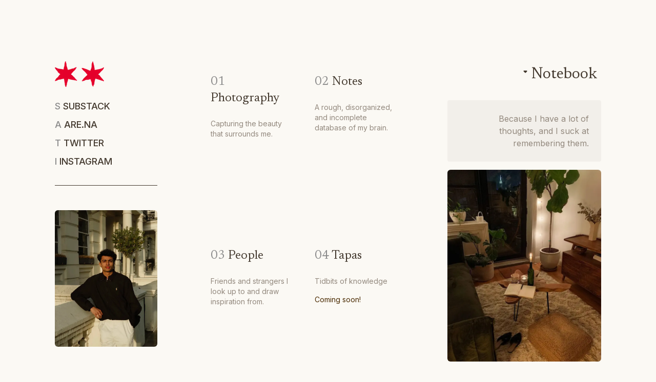

--- FILE ---
content_type: text/html; charset=utf-8
request_url: https://www.neelkhare.com/notebook
body_size: 4239
content:
<!DOCTYPE html><html lang="en" class="__className_d65c78 __variable_70ffd1 __variable_ddd466 text-base"><head><meta charSet="utf-8"/><meta name="viewport" content="width=device-width, initial-scale=1"/><link rel="preload" href="/_next/static/media/3478b6abef19b3b3-s.p.woff2" as="font" crossorigin="" type="font/woff2"/><link rel="preload" href="/_next/static/media/3652c21b25854793.p.woff2" as="font" crossorigin="" type="font/woff2"/><link rel="preload" href="/_next/static/media/3685d5506ce59a5b.p.woff2" as="font" crossorigin="" type="font/woff2"/><link rel="preload" href="/_next/static/media/85d9d68bc27baa6d-s.p.woff2" as="font" crossorigin="" type="font/woff2"/><link rel="preload" href="/_next/static/media/8ee6a2224348125a-s.p.woff2" as="font" crossorigin="" type="font/woff2"/><link rel="preload" href="/_next/static/media/96279fd433d18cb5-s.p.woff" as="font" crossorigin="" type="font/woff"/><link rel="preload" href="/_next/static/media/a2457bd8e98ce8f7-s.p.woff" as="font" crossorigin="" type="font/woff"/><link rel="preload" href="/_next/static/media/a34f9d1faa5f3315-s.p.woff2" as="font" crossorigin="" type="font/woff2"/><link rel="preload" href="/_next/static/media/ada746d00186cc04-s.p.woff" as="font" crossorigin="" type="font/woff"/><link rel="preload" href="/_next/static/media/f12538edea96532a.p.woff2" as="font" crossorigin="" type="font/woff2"/><link rel="stylesheet" href="/_next/static/css/1f9c417d23c91551.css" crossorigin="" data-precedence="next"/><link rel="stylesheet" href="/_next/static/css/de6dbfb6bd87a9d4.css" crossorigin="" data-precedence="next"/><link rel="stylesheet" href="/_next/static/css/e51a378e8d34b250.css" crossorigin="" data-precedence="next"/><link rel="preload" as="script" fetchPriority="low" href="/_next/static/chunks/webpack-d4d3f2f8a7506ad1.js" crossorigin=""/><script src="/_next/static/chunks/fd9d1056-47f7938fa8859173.js" async="" crossorigin=""></script><script src="/_next/static/chunks/69-c6172102d24e8978.js" async="" crossorigin=""></script><script src="/_next/static/chunks/main-app-f5c8d25c8479457f.js" async="" crossorigin=""></script><script src="/_next/static/chunks/607-80fa697e26c2c120.js" async=""></script><script src="/_next/static/chunks/979-cad3dd1f13f5db03.js" async=""></script><script src="/_next/static/chunks/app/notebook/page-71f252f588c9d319.js" async=""></script><script src="/_next/static/chunks/app/notebook/layout-58867626e26b2496.js" async=""></script><script src="/_next/static/chunks/app/layout-cb9d355975462660.js" async=""></script><title>Neel Khare</title><meta name="description" content="yo"/><link rel="icon" href="/favicon.ico" type="image/x-icon" sizes="16x16"/><meta name="next-size-adjust"/><script src="/_next/static/chunks/polyfills-c67a75d1b6f99dc8.js" crossorigin="" noModule=""></script></head><body class="main"><div class="navigation-block md:flex md:flex-col md:flex-shrink-0 sm:mb-8 mb-[3rem] sm:max-w-[200px]"><div class="logo-container flex items-center"><a href="/"><img alt="Kitchen" loading="lazy" width="96" height="50" decoding="async" data-nimg="1" class="mb-4" style="color:transparent" srcSet="/_next/image?url=%2F_next%2Fstatic%2Fmedia%2FStarLogoNeel.2683bc60.png&amp;w=96&amp;q=75 1x, /_next/image?url=%2F_next%2Fstatic%2Fmedia%2FStarLogoNeel.2683bc60.png&amp;w=256&amp;q=75 2x" src="/_next/image?url=%2F_next%2Fstatic%2Fmedia%2FStarLogoNeel.2683bc60.png&amp;w=256&amp;q=75"/></a></div><div class="navigation-menu-container"><div class="fade-overlay left-fade" style="opacity:0"></div><div class="navigation-menu"><div class="menu-items-container"><div class="navigation-social flex md:flex-col items-center md:items-start gap-4 md:gap-0"><div class="menu-button text-lg font-medium flex flex-row md:mt-2"><a target="_blank" class="block" href="https://szplugz.substack.com/"><p><span class="menu-key hidden md:inline">S<!-- --> </span>SUBSTACK</p></a></div><div class="md:hidden selected bg-candy w-[3px] h-[3px] rounded-[50%]"></div><div class="menu-button text-lg font-medium flex flex-row md:mt-2"><a target="_blank" class="block" href="https://are.na/neel-khare/channels"><p><span class="menu-key hidden md:inline">A<!-- --> </span>ARE.NA</p></a></div><div class="md:hidden selected bg-candy w-[3px] h-[3px] rounded-[50%]"></div><div class="menu-button text-lg font-medium flex flex-row md:mt-2"><a target="_blank" class="block" href="https://twitter.com/Szplugz"><p><span class="menu-key hidden md:inline">T<!-- --> </span>TWITTER</p></a></div><div class="md:hidden selected bg-candy w-[3px] h-[3px] rounded-[50%]"></div><div class="menu-button text-lg font-medium flex flex-row md:mt-2"><a target="_blank" class="block" href="https://instagram.com/secondhandneel"><p><span class="menu-key hidden md:inline">I<!-- --> </span>INSTAGRAM</p></a></div></div></div></div><hr class="my-8 hidden sm:block"/><div class="nav-image-container hidden sm:flex items-center justify-center max-w-full"><img alt="smalltalk-and-children" loading="lazy" width="533" height="400" decoding="async" data-nimg="1" class="rounded-md mt-4 object-contain" style="color:transparent" srcSet="/_next/image?url=https%3A%2F%2Fres.cloudinary.com%2Fdosguo3sg%2Fimage%2Fupload%2Ff_auto%2Cq_auto%2Fv1%2Fassets%2Fprofilepic2&amp;w=640&amp;q=75 1x, /_next/image?url=https%3A%2F%2Fres.cloudinary.com%2Fdosguo3sg%2Fimage%2Fupload%2Ff_auto%2Cq_auto%2Fv1%2Fassets%2Fprofilepic2&amp;w=1080&amp;q=75 2x" src="/_next/image?url=https%3A%2F%2Fres.cloudinary.com%2Fdosguo3sg%2Fimage%2Fupload%2Ff_auto%2Cq_auto%2Fv1%2Fassets%2Fprofilepic2&amp;w=1080&amp;q=75"/></div><div class="fade-overlay right-fade" style="opacity:1"></div></div></div><main class="content"><!--$--><main class="notebook-layout"><div class="notebook-grid flex flex-wrap md:px-20 md:w-[calc(100%-300px)] w-full"><div class="bg-oatmilk rounded p-6 md:hidden text-base mb-4">Because I have a lot of thoughts, and I suck at remembering them.</div><a class="tile mb-10 flex flex-col w-1/2 hover:bg-[#DED0C1] rounded-md p-6 min-h-[250px] max-h-[300px] h-full" href="/notebook/photography"><h4 class="__className_ddd466 text-2xl tile-heading font-normal mb-6 inline-block"><span class="text-[#8B8B8B]">01</span> Photography</h4><div class="tile-contents text-lightMud text-sm overflow-y-scroll"><p>Capturing the beauty that surrounds me. </p></div></a><a class="tile mb-10 flex flex-col w-1/2 hover:bg-[#DED0C1] rounded-md p-6 min-h-[250px] max-h-[300px] h-full" href="/notebook/notes"><h4 class="__className_ddd466 text-2xl tile-heading font-normal mb-6 inline-block"><span class="text-[#8B8B8B]">02</span> Notes</h4><div class="tile-contents text-lightMud text-sm overflow-y-scroll"><p>A rough, disorganized, and incomplete database of my brain.</p></div></a><a class="tile mb-10 flex flex-col w-1/2 hover:bg-[#DED0C1] rounded-md p-6 min-h-[250px] max-h-[300px] h-full" href="/notebook/people"><h4 class="__className_ddd466 text-2xl tile-heading font-normal mb-6 inline-block"><span class="text-[#8B8B8B]">03</span> People</h4><div class="tile-contents text-lightMud text-sm overflow-y-scroll"><p>Friends and strangers I look up to and draw inspiration from.</p></div></a><a class="tile mb-10 flex flex-col w-1/2 hover:bg-[#DED0C1] rounded-md p-6 min-h-[250px] max-h-[300px] h-full" href=""><h4 class="__className_ddd466 text-2xl tile-heading font-normal mb-6 inline-block"><span class="text-[#8B8B8B]">04</span> Tapas</h4><div class="tile-contents text-lightMud text-sm overflow-y-scroll"><p>Tidbits of knowledge</p><p class="text-oak mt-4">Coming soon!</p></div></a></div><div class="notebook-sidebar hidden md:flex md:flex-col md:w-[300px] md:items-end md:shrink-0"><div class="dropdown flex flex-col relative"><div class="__className_ddd466 text-2xl dropdown-closed ml-4 mb-2 hover:bg-lightMud p-2 rounded box-content flex cursor-pointer justify-end"><style data-emotion="css vubbuv">.css-vubbuv{-webkit-user-select:none;-moz-user-select:none;-ms-user-select:none;user-select:none;width:1em;height:1em;display:inline-block;fill:currentColor;-webkit-flex-shrink:0;-ms-flex-negative:0;flex-shrink:0;-webkit-transition:fill 200ms cubic-bezier(0.4, 0, 0.2, 1) 0ms;transition:fill 200ms cubic-bezier(0.4, 0, 0.2, 1) 0ms;font-size:1.5rem;}</style><svg class="MuiSvgIcon-root MuiSvgIcon-fontSizeMedium css-vubbuv" focusable="false" aria-hidden="true" viewBox="0 0 24 24" data-testid="ArrowDropDownRoundedIcon"><path d="m8.71 11.71 2.59 2.59c.39.39 1.02.39 1.41 0l2.59-2.59c.63-.63.18-1.71-.71-1.71H9.41c-.89 0-1.33 1.08-.7 1.71"></path></svg><h3 class="inline-block text-3xl">Notebook</h3></div></div><div class="bg-oatmilk rounded p-6 mt-4 text-end text-lightMud text-base">Because I have a lot of thoughts, and I suck at remembering them.</div><img alt="smalltalk-and-children" loading="lazy" width="533" height="400" decoding="async" data-nimg="1" class="rounded-md mt-4" style="color:transparent" srcSet="/_next/image?url=https%3A%2F%2Fres.cloudinary.com%2Fdosguo3sg%2Fimage%2Fupload%2Ff_auto%2Cq_auto%2Fv1%2Fassets%2Fcozywriting.webp&amp;w=640&amp;q=75 1x, /_next/image?url=https%3A%2F%2Fres.cloudinary.com%2Fdosguo3sg%2Fimage%2Fupload%2Ff_auto%2Cq_auto%2Fv1%2Fassets%2Fcozywriting.webp&amp;w=1080&amp;q=75 2x" src="/_next/image?url=https%3A%2F%2Fres.cloudinary.com%2Fdosguo3sg%2Fimage%2Fupload%2Ff_auto%2Cq_auto%2Fv1%2Fassets%2Fcozywriting.webp&amp;w=1080&amp;q=75"/></div></main><!--/$--></main><script src="/_next/static/chunks/webpack-d4d3f2f8a7506ad1.js" crossorigin="" async=""></script><script>(self.__next_f=self.__next_f||[]).push([0]);self.__next_f.push([2,null])</script><script>self.__next_f.push([1,"1:HL[\"/_next/static/media/3478b6abef19b3b3-s.p.woff2\",\"font\",{\"crossOrigin\":\"\",\"type\":\"font/woff2\"}]\n2:HL[\"/_next/static/media/3652c21b25854793.p.woff2\",\"font\",{\"crossOrigin\":\"\",\"type\":\"font/woff2\"}]\n3:HL[\"/_next/static/media/3685d5506ce59a5b.p.woff2\",\"font\",{\"crossOrigin\":\"\",\"type\":\"font/woff2\"}]\n4:HL[\"/_next/static/media/85d9d68bc27baa6d-s.p.woff2\",\"font\",{\"crossOrigin\":\"\",\"type\":\"font/woff2\"}]\n5:HL[\"/_next/static/media/8ee6a2224348125a-s.p.woff2\",\"font\",{\"crossOrigin\":\"\",\"type\":\"font/woff2\"}]\n6:HL[\"/_nex"])</script><script>self.__next_f.push([1,"t/static/media/96279fd433d18cb5-s.p.woff\",\"font\",{\"crossOrigin\":\"\",\"type\":\"font/woff\"}]\n7:HL[\"/_next/static/media/a2457bd8e98ce8f7-s.p.woff\",\"font\",{\"crossOrigin\":\"\",\"type\":\"font/woff\"}]\n8:HL[\"/_next/static/media/a34f9d1faa5f3315-s.p.woff2\",\"font\",{\"crossOrigin\":\"\",\"type\":\"font/woff2\"}]\n9:HL[\"/_next/static/media/ada746d00186cc04-s.p.woff\",\"font\",{\"crossOrigin\":\"\",\"type\":\"font/woff\"}]\na:HL[\"/_next/static/media/f12538edea96532a.p.woff2\",\"font\",{\"crossOrigin\":\"\",\"type\":\"font/woff2\"}]\nb:HL[\"/_next/static/css/1f"])</script><script>self.__next_f.push([1,"9c417d23c91551.css\",\"style\",{\"crossOrigin\":\"\"}]\nc:HL[\"/_next/static/css/de6dbfb6bd87a9d4.css\",\"style\",{\"crossOrigin\":\"\"}]\n0:\"$Ld\"\n"])</script><script>self.__next_f.push([1,"e:HL[\"/_next/static/css/e51a378e8d34b250.css\",\"style\",{\"crossOrigin\":\"\"}]\n"])</script><script>self.__next_f.push([1,"f:I[7690,[],\"\"]\n11:I[5250,[\"607\",\"static/chunks/607-80fa697e26c2c120.js\",\"979\",\"static/chunks/979-cad3dd1f13f5db03.js\",\"570\",\"static/chunks/app/notebook/page-71f252f588c9d319.js\"],\"\"]\n12:I[2154,[\"607\",\"static/chunks/607-80fa697e26c2c120.js\",\"979\",\"static/chunks/979-cad3dd1f13f5db03.js\",\"762\",\"static/chunks/app/notebook/layout-58867626e26b2496.js\"],\"\"]\n13:I[5613,[],\"\"]\n14:I[1778,[],\"\"]\n15:I[9761,[\"607\",\"static/chunks/607-80fa697e26c2c120.js\",\"185\",\"static/chunks/app/layout-cb9d355975462660.js\"],\"\"]\n16:I[8906"])</script><script>self.__next_f.push([1,",[\"607\",\"static/chunks/607-80fa697e26c2c120.js\",\"185\",\"static/chunks/app/layout-cb9d355975462660.js\"],\"\"]\n18:I[8955,[],\"\"]\n19:[]\n"])</script><script>self.__next_f.push([1,"d:[[[\"$\",\"link\",\"0\",{\"rel\":\"stylesheet\",\"href\":\"/_next/static/css/1f9c417d23c91551.css\",\"precedence\":\"next\",\"crossOrigin\":\"\"}],[\"$\",\"link\",\"1\",{\"rel\":\"stylesheet\",\"href\":\"/_next/static/css/de6dbfb6bd87a9d4.css\",\"precedence\":\"next\",\"crossOrigin\":\"\"}]],[\"$\",\"$Lf\",null,{\"buildId\":\"WiApHr-kxm-OvoqNM3vpM\",\"assetPrefix\":\"\",\"initialCanonicalUrl\":\"/notebook\",\"initialTree\":[\"\",{\"children\":[\"notebook\",{\"children\":[\"__PAGE__\",{}]}]},\"$undefined\",\"$undefined\",true],\"initialSeedData\":[\"\",{\"children\":[\"notebook\",{\"children\":[\"__PAGE__\",{},[\"$L10\",[\"$\",\"div\",null,{\"className\":\"notebook-grid flex flex-wrap md:px-20 md:w-[calc(100%-300px)] w-full\",\"children\":[[\"$\",\"div\",null,{\"className\":\"bg-oatmilk rounded p-6 md:hidden text-base mb-4\",\"children\":\"Because I have a lot of thoughts, and I suck at remembering them.\"}],[\"$\",\"$L11\",null,{\"className\":\"tile mb-10 flex flex-col w-1/2 hover:bg-[#DED0C1] rounded-md p-6 min-h-[250px] max-h-[300px] h-full\",\"href\":\"/notebook/photography\",\"children\":[[\"$\",\"h4\",null,{\"className\":\"__className_ddd466 text-2xl tile-heading font-normal mb-6 inline-block\",\"children\":[[\"$\",\"span\",null,{\"className\":\"text-[#8B8B8B]\",\"children\":\"01\"}],\" Photography\"]}],[\"$\",\"div\",null,{\"className\":\"tile-contents text-lightMud text-sm overflow-y-scroll\",\"children\":[\"$\",\"p\",null,{\"children\":\"Capturing the beauty that surrounds me. \"}]}]]}],[\"$\",\"$L11\",null,{\"className\":\"tile mb-10 flex flex-col w-1/2 hover:bg-[#DED0C1] rounded-md p-6 min-h-[250px] max-h-[300px] h-full\",\"href\":\"/notebook/notes\",\"children\":[[\"$\",\"h4\",null,{\"className\":\"__className_ddd466 text-2xl tile-heading font-normal mb-6 inline-block\",\"children\":[[\"$\",\"span\",null,{\"className\":\"text-[#8B8B8B]\",\"children\":\"02\"}],\" Notes\"]}],[\"$\",\"div\",null,{\"className\":\"tile-contents text-lightMud text-sm overflow-y-scroll\",\"children\":[\"$\",\"p\",null,{\"children\":\"A rough, disorganized, and incomplete database of my brain.\"}]}]]}],[\"$\",\"$L11\",null,{\"className\":\"tile mb-10 flex flex-col w-1/2 hover:bg-[#DED0C1] rounded-md p-6 min-h-[250px] max-h-[300px] h-full\",\"href\":\"/notebook/people\",\"children\":[[\"$\",\"h4\",null,{\"className\":\"__className_ddd466 text-2xl tile-heading font-normal mb-6 inline-block\",\"children\":[[\"$\",\"span\",null,{\"className\":\"text-[#8B8B8B]\",\"children\":\"03\"}],\" People\"]}],[\"$\",\"div\",null,{\"className\":\"tile-contents text-lightMud text-sm overflow-y-scroll\",\"children\":[\"$\",\"p\",null,{\"children\":\"Friends and strangers I look up to and draw inspiration from.\"}]}]]}],[\"$\",\"$L11\",null,{\"className\":\"tile mb-10 flex flex-col w-1/2 hover:bg-[#DED0C1] rounded-md p-6 min-h-[250px] max-h-[300px] h-full\",\"href\":\"\",\"children\":[[\"$\",\"h4\",null,{\"className\":\"__className_ddd466 text-2xl tile-heading font-normal mb-6 inline-block\",\"children\":[[\"$\",\"span\",null,{\"className\":\"text-[#8B8B8B]\",\"children\":\"04\"}],\" Tapas\"]}],[\"$\",\"div\",null,{\"className\":\"tile-contents text-lightMud text-sm overflow-y-scroll\",\"children\":[[\"$\",\"p\",null,{\"children\":\"Tidbits of knowledge\"}],[\"$\",\"p\",null,{\"className\":\"text-oak mt-4\",\"children\":\"Coming soon!\"}]]}]]}]]}],null]]},[null,[\"$\",\"$L12\",null,{\"children\":[\"$\",\"$L13\",null,{\"parallelRouterKey\":\"children\",\"segmentPath\":[\"children\",\"notebook\",\"children\"],\"loading\":\"$undefined\",\"loadingStyles\":\"$undefined\",\"loadingScripts\":\"$undefined\",\"hasLoading\":false,\"error\":\"$undefined\",\"errorStyles\":\"$undefined\",\"errorScripts\":\"$undefined\",\"template\":[\"$\",\"$L14\",null,{}],\"templateStyles\":\"$undefined\",\"templateScripts\":\"$undefined\",\"notFound\":\"$undefined\",\"notFoundStyles\":\"$undefined\",\"styles\":null}],\"params\":{}}],null]]},[null,[\"$\",\"html\",null,{\"lang\":\"en\",\"className\":\"__className_d65c78 __variable_70ffd1 __variable_ddd466 text-base\",\"children\":[\"$\",\"body\",null,{\"className\":\"main\",\"children\":[\"$\",\"$L15\",null,{\"children\":[[\"$\",\"$L16\",null,{}],[\"$\",\"main\",null,{\"className\":\"content\",\"children\":[\"$\",\"$L13\",null,{\"parallelRouterKey\":\"children\",\"segmentPath\":[\"children\"],\"loading\":\"$undefined\",\"loadingStyles\":[],\"loadingScripts\":[],\"hasLoading\":true,\"error\":\"$undefined\",\"errorStyles\":\"$undefined\",\"errorScripts\":\"$undefined\",\"template\":[\"$\",\"$L14\",null,{}],\"templateStyles\":\"$undefined\",\"templateScripts\":\"$undefined\",\"notFound\":[[\"$\",\"title\",null,{\"children\":\"404: This page could not be found.\"}],[\"$\",\"div\",null,{\"style\":{\"fontFamily\":\"system-ui,\\\"Segoe UI\\\",Roboto,Helvetica,Arial,sans-serif,\\\"Apple Color Emoji\\\",\\\"Segoe UI Emoji\\\"\",\"height\":\"100vh\",\"textAlign\":\"center\",\"display\":\"flex\",\"flexDirection\":\"column\",\"alignItems\":\"center\",\"justifyContent\":\"center\"},\"children\":[\"$\",\"div\",null,{\"children\":[[\"$\",\"style\",null,{\"dangerouslySetInnerHTML\":{\"__html\":\"body{color:#000;background:#fff;margin:0}.next-error-h1{border-right:1px solid rgba(0,0,0,.3)}@media (prefers-color-scheme:dark){body{color:#fff;background:#000}.next-error-h1{border-right:1px solid rgba(255,255,255,.3)}}\"}}],[\"$\",\"h1\",null,{\"className\":\"next-error-h1\",\"style\":{\"display\":\"inline-block\",\"margin\":\"0 20px 0 0\",\"padding\":\"0 23px 0 0\",\"fontSize\":24,\"fontWeight\":500,\"verticalAlign\":\"top\",\"lineHeight\":\"49px\"},\"children\":\"404\"}],[\"$\",\"div\",null,{\"style\":{\"display\":\"inline-block\"},\"children\":[\"$\",\"h2\",null,{\"style\":{\"fontSize\":14,\"fontWeight\":400,\"lineHeight\":\"49px\",\"margin\":0},\"children\":\"This page could not be found.\"}]}]]}]}]],\"notFoundStyles\":[],\"styles\":[[\"$\",\"link\",\"0\",{\"rel\":\"stylesheet\",\"href\":\"/_next/static/css/e51a378e8d34b250.css\",\"precedence\":\"next\",\"crossOrigin\":\"\"}]]}]}]]}]}]}],null]],\"initialHead\":[false,\"$L17\"],\"globalErrorComponent\":\"$18\",\"missingSlots\":\"$W19\"}]]\n"])</script><script>self.__next_f.push([1,"17:[[\"$\",\"meta\",\"0\",{\"name\":\"viewport\",\"content\":\"width=device-width, initial-scale=1\"}],[\"$\",\"meta\",\"1\",{\"charSet\":\"utf-8\"}],[\"$\",\"title\",\"2\",{\"children\":\"Neel Khare\"}],[\"$\",\"meta\",\"3\",{\"name\":\"description\",\"content\":\"yo\"}],[\"$\",\"link\",\"4\",{\"rel\":\"icon\",\"href\":\"/favicon.ico\",\"type\":\"image/x-icon\",\"sizes\":\"16x16\"}],[\"$\",\"meta\",\"5\",{\"name\":\"next-size-adjust\"}]]\n10:null\n"])</script><script>self.__next_f.push([1,""])</script></body></html>

--- FILE ---
content_type: text/css; charset=utf-8
request_url: https://www.neelkhare.com/_next/static/css/de6dbfb6bd87a9d4.css
body_size: 5750
content:
#__next,#root,body,html{height:-moz-min-content;height:min-content}:root{color:#43392e;--text-base:clamp(1rem,0.34vw + 0.91rem,1.125rem);--text-lg:clamp(1.125rem,0.7vw + 0.92rem,1.333rem)}::-moz-selection{background:#ded0c1}::selection{background:#ded0c1}.main{display:flex;flex-direction:column;padding:calc(100vh / 6) calc(100vw / 12);background-color:#fbf9f4}@media (min-width:768px){.main{flex-direction:row}}.content{display:flex;flex-direction:row;justify-content:space-between;width:100%}.image-frame{width:300px;flex-shrink:0}img{border-radius:.25rem}.center-text-box{min-width:400px;max-width:615px;width:60%;display:flex;flex-direction:column}.center-text-box>*{margin-bottom:1.25rem}.menu-key{color:#8b8b8b}hr{margin-top:10px}.search-button{text-align:start;padding:5px 10px;margin-top:1.25rem;border-radius:10px;border:1px solid #b5b4b4;color:#8b8b8b}h4{font-size:1.5rem}h3{font-size:2rem}h2{font-size:3rem}ol{list-style-type:disc}li{margin:4px 32px}li::marker{color:#9a4c5c}.portfolio-layout{display:flex;flex-direction:row;justify-content:space-between}.sidebar-heading{font-family:--font-newsreader;font-weight:500}.portfolio-sidebar-buttons{margin-top:1rem}.sidebar-button{text-align:end;font-family:--font-newsreader}.current-page{color:#9a4c5c}.software-image{width:100%}.software-image>img{width:100%;margin:1.5rem auto auto}.notebook-layout{display:flex;flex-direction:row;width:100%}.notebook-grid{display:flex;flex-direction:row;flex-shrink:0}.link{text-decoration-line:underline;text-decoration-style:dotted;text-decoration-color:#9a4c5c;transition-property:color,background-color,border-color,text-decoration-color,fill,stroke,opacity,box-shadow,transform,filter,-webkit-backdrop-filter;transition-property:color,background-color,border-color,text-decoration-color,fill,stroke,opacity,box-shadow,transform,filter,backdrop-filter;transition-property:color,background-color,border-color,text-decoration-color,fill,stroke,opacity,box-shadow,transform,filter,backdrop-filter,-webkit-backdrop-filter;transition-duration:1s;transition-timing-function:cubic-bezier(.4,0,.2,1)}.link:hover{text-decoration-style:solid}@media (max-width:768px){.main{padding:8%}.image-frame{display:none}.center-text-box{min-width:0;width:100%}.center-text-box>*{margin-bottom:2rem}}.menu-button:before{background-color:#284b63;content:"";width:3px;height:3px;border-radius:50%;--tw-translate-x:-16px;--tw-translate-y:0.75rem;transform:translate(var(--tw-translate-x),var(--tw-translate-y)) rotate(var(--tw-rotate)) skewX(var(--tw-skew-x)) skewY(var(--tw-skew-y)) scaleX(var(--tw-scale-x)) scaleY(var(--tw-scale-y));position:absolute;opacity:0;transition:opacity .5s cubic-bezier(.4,0,.2,1)}.menu-button:hover:before{opacity:1}.work-section-heading:before{content:url("data:image/svg+xml,%3Csvg width='114' height='22' viewBox='0 0 114 22' fill='none' xmlns='http://www.w3.org/2000/svg'%3E%3Cpath d='M38.7333 10.1934H114' stroke='%2343392E'/%3E%3Cpath d='M26.8162 1.83276L27.2702 1.62333C27.2102 1.49341 27.0975 1.39539 26.9606 1.35407C26.8236 1.31275 26.6755 1.33208 26.5537 1.40718L26.8162 1.83276ZM39.1392 10.1951L39.2158 10.6892C39.4595 10.6514 39.6392 10.4416 39.6392 10.1951C39.6392 9.94851 39.4595 9.73877 39.2158 9.70097L39.1392 10.1951ZM26.7748 19.1629L26.5109 19.5876C26.634 19.6641 26.7842 19.6834 26.9227 19.6405C27.0612 19.5977 27.1742 19.4968 27.2325 19.3641L26.7748 19.1629ZM15.978 10.291L15.6374 9.9249C15.4359 10.1125 15.4238 10.4277 15.6106 10.6301L15.978 10.291ZM26.3621 2.0422C29.1022 7.98205 35.7195 10.1705 39.0625 10.6892L39.2158 9.70097C35.9775 9.19858 29.7954 7.0975 27.2702 1.62333L26.3621 2.0422ZM39.0625 9.70097C37.3462 9.96725 34.8437 10.7488 32.4332 12.2213C30.02 13.6955 27.672 15.8793 26.3171 18.9617L27.2325 19.3641C28.4839 16.5173 30.6641 14.4738 32.9545 13.0747C35.2476 11.6739 37.6241 10.9361 39.2158 10.6892L39.0625 9.70097ZM27.0387 18.7382C23.0181 16.2399 19.5454 13.4192 16.3455 9.95187L15.6106 10.6301C18.8754 14.1677 22.4188 17.0449 26.5109 19.5876L27.0387 18.7382ZM16.3186 10.657C20.1427 7.09923 23.3546 4.55489 27.0786 2.25835L26.5537 1.40718C22.7595 3.74699 19.4955 6.3355 15.6374 9.9249L16.3186 10.657Z' fill='%2343392E'/%3E%3C/svg%3E%0A");padding-right:16px}.work-section-heading:after{content:url("data:image/svg+xml,%3Csvg width='116' height='22' viewBox='0 0 116 22' fill='none' xmlns='http://www.w3.org/2000/svg'%3E%3Cpath d='M76.1803 10.2957H7.04937e-05' stroke='%2343392E'/%3E%3Cpath d='M88.242 1.83203L87.788 1.62259C87.8479 1.49268 87.9606 1.39466 88.0976 1.35334C88.2346 1.31202 88.3827 1.33135 88.5044 1.40645L88.242 1.83203ZM75.7695 10.2957L75.6928 10.7898C75.4492 10.752 75.2695 10.5423 75.2695 10.2957C75.2695 10.0492 75.4492 9.83945 75.6928 9.80165L75.7695 10.2957ZM88.2839 19.3724L88.5478 19.797C88.4247 19.8735 88.2744 19.8929 88.136 19.85C87.9975 19.8071 87.8845 19.7062 87.8261 19.5736L88.2839 19.3724ZM99.2115 10.3928L99.5521 10.0268C99.7537 10.2143 99.7657 10.5296 99.579 10.7319L99.2115 10.3928ZM88.696 2.04147C85.924 8.05053 79.2291 10.265 75.8461 10.7898L75.6928 9.80165C78.9711 9.29307 85.2308 7.16598 87.788 1.62259L88.696 2.04147ZM75.8461 9.80165C77.5826 10.071 80.1146 10.8618 82.5536 12.3517C84.9954 13.8433 87.3708 16.0528 88.7416 19.1711L87.8261 19.5736C86.5589 16.6908 84.3513 14.6217 82.0323 13.2051C79.7107 11.7869 77.3046 11.0399 75.6928 10.7898L75.8461 9.80165ZM88.02 18.9477C92.0898 16.4187 95.605 13.5635 98.8441 10.0537L99.579 10.7319C96.275 14.312 92.689 17.2237 88.5478 19.797L88.02 18.9477ZM98.871 10.7589C95.0003 7.15774 91.7492 4.58227 87.9795 2.25761L88.5044 1.40645C92.3442 3.77438 95.6475 6.39401 99.5521 10.0268L98.871 10.7589Z' fill='%2343392E'/%3E%3C/svg%3E%0A");padding-left:16px}@media (max-width:768px){.work-section-heading:before{display:none}.menu-button:hover:before{opacity:0}.work-section-heading:after{display:none}}@media (max-width:767px){.navigation-menu-container{position:relative;overflow:hidden}.navigation-menu{display:flex;flex-direction:row;align-items:center;overflow-x:auto;scrollbar-width:none;-ms-overflow-style:none}.navigation-menu::-webkit-scrollbar{display:none}.menu-items-container{display:flex;flex-direction:row;gap:1rem}.fade-overlay{position:absolute;top:0;bottom:0;width:20px;pointer-events:none;z-index:1}.left-fade{left:0;background:linear-gradient(90deg,#fbf9f4,transparent)}.right-fade{right:0;background:linear-gradient(270deg,#fbf9f4,transparent)}}@media (min-width:768px){.navigation-block{position:sticky;top:0;overflow-y:visible}.fade-overlay{display:none}}

/*
! tailwindcss v3.4.1 | MIT License | https://tailwindcss.com
*/*,:after,:before{box-sizing:border-box;border:0 solid}:after,:before{--tw-content:""}:host,html{line-height:1.5;-webkit-text-size-adjust:100%;-moz-tab-size:4;-o-tab-size:4;tab-size:4;font-family:ui-sans-serif,system-ui,sans-serif,Apple Color Emoji,Segoe UI Emoji,Segoe UI Symbol,Noto Color Emoji;font-feature-settings:normal;font-variation-settings:normal;-webkit-tap-highlight-color:transparent}body{margin:0;line-height:inherit}hr{height:0;color:inherit;border-top-width:1px}abbr:where([title]){-webkit-text-decoration:underline dotted;text-decoration:underline dotted}h1,h2,h3,h4,h5,h6{font-size:inherit;font-weight:inherit}a{color:inherit;text-decoration:inherit}b,strong{font-weight:bolder}code,kbd,pre,samp{font-family:ui-monospace,SFMono-Regular,Menlo,Monaco,Consolas,Liberation Mono,Courier New,monospace;font-feature-settings:normal;font-variation-settings:normal;font-size:1em}small{font-size:80%}sub,sup{font-size:75%;line-height:0;position:relative;vertical-align:baseline}sub{bottom:-.25em}sup{top:-.5em}table{text-indent:0;border-color:inherit;border-collapse:collapse}button,input,optgroup,select,textarea{font-family:inherit;font-feature-settings:inherit;font-variation-settings:inherit;font-size:100%;font-weight:inherit;line-height:inherit;color:inherit;margin:0;padding:0}button,select{text-transform:none}[type=button],[type=reset],[type=submit],button{-webkit-appearance:button;background-color:transparent;background-image:none}:-moz-focusring{outline:auto}:-moz-ui-invalid{box-shadow:none}progress{vertical-align:baseline}::-webkit-inner-spin-button,::-webkit-outer-spin-button{height:auto}[type=search]{-webkit-appearance:textfield;outline-offset:-2px}::-webkit-search-decoration{-webkit-appearance:none}::-webkit-file-upload-button{-webkit-appearance:button;font:inherit}summary{display:list-item}blockquote,dd,dl,figure,h1,h2,h3,h4,h5,h6,hr,p,pre{margin:0}fieldset{margin:0}fieldset,legend{padding:0}menu,ol,ul{list-style:none;margin:0;padding:0}dialog{padding:0}textarea{resize:vertical}input::-moz-placeholder,textarea::-moz-placeholder{opacity:1;color:#9ca3af}input::placeholder,textarea::placeholder{opacity:1;color:#9ca3af}[role=button],button{cursor:pointer}:disabled{cursor:default}audio,canvas,embed,iframe,img,object,svg,video{display:block;vertical-align:middle}img,video{max-width:100%;height:auto}[hidden]{display:none}html{font-size:16px;-webkit-font-smoothing:antialiased;-moz-osx-font-smoothing:grayscale}body{font-size:1rem;line-height:1.5rem;line-height:1.625;--tw-text-opacity:1;color:rgb(67 57 46/var(--tw-text-opacity))}:root{--text-xs:0.75rem;--text-sm:0.875rem;--text-base:1rem;--text-lg:1.125rem;--text-xl:1.25rem;--text-2xl:1.5rem;--text-3xl:1.875rem;--text-4xl:2.25rem;--text-5xl:3rem;--leading-tight:1.2;--leading-snug:1.375;--leading-normal:1.5;--leading-relaxed:1.625;--leading-loose:2}@media (min-width:768px){:root{--text-base:1.125rem;--text-lg:1.333rem;--text-xl:1.777rem;--text-2xl:2.369rem;--text-3xl:3.157rem;--text-4xl:4.209rem}}*,:after,:before{--tw-border-spacing-x:0;--tw-border-spacing-y:0;--tw-translate-x:0;--tw-translate-y:0;--tw-rotate:0;--tw-skew-x:0;--tw-skew-y:0;--tw-scale-x:1;--tw-scale-y:1;--tw-pan-x: ;--tw-pan-y: ;--tw-pinch-zoom: ;--tw-scroll-snap-strictness:proximity;--tw-gradient-from-position: ;--tw-gradient-via-position: ;--tw-gradient-to-position: ;--tw-ordinal: ;--tw-slashed-zero: ;--tw-numeric-figure: ;--tw-numeric-spacing: ;--tw-numeric-fraction: ;--tw-ring-inset: ;--tw-ring-offset-width:0px;--tw-ring-offset-color:#fff;--tw-ring-color:rgba(59,130,246,.5);--tw-ring-offset-shadow:0 0 #0000;--tw-ring-shadow:0 0 #0000;--tw-shadow:0 0 #0000;--tw-shadow-colored:0 0 #0000;--tw-blur: ;--tw-brightness: ;--tw-contrast: ;--tw-grayscale: ;--tw-hue-rotate: ;--tw-invert: ;--tw-saturate: ;--tw-sepia: ;--tw-drop-shadow: ;--tw-backdrop-blur: ;--tw-backdrop-brightness: ;--tw-backdrop-contrast: ;--tw-backdrop-grayscale: ;--tw-backdrop-hue-rotate: ;--tw-backdrop-invert: ;--tw-backdrop-opacity: ;--tw-backdrop-saturate: ;--tw-backdrop-sepia: }::backdrop{--tw-border-spacing-x:0;--tw-border-spacing-y:0;--tw-translate-x:0;--tw-translate-y:0;--tw-rotate:0;--tw-skew-x:0;--tw-skew-y:0;--tw-scale-x:1;--tw-scale-y:1;--tw-pan-x: ;--tw-pan-y: ;--tw-pinch-zoom: ;--tw-scroll-snap-strictness:proximity;--tw-gradient-from-position: ;--tw-gradient-via-position: ;--tw-gradient-to-position: ;--tw-ordinal: ;--tw-slashed-zero: ;--tw-numeric-figure: ;--tw-numeric-spacing: ;--tw-numeric-fraction: ;--tw-ring-inset: ;--tw-ring-offset-width:0px;--tw-ring-offset-color:#fff;--tw-ring-color:rgba(59,130,246,.5);--tw-ring-offset-shadow:0 0 #0000;--tw-ring-shadow:0 0 #0000;--tw-shadow:0 0 #0000;--tw-shadow-colored:0 0 #0000;--tw-blur: ;--tw-brightness: ;--tw-contrast: ;--tw-grayscale: ;--tw-hue-rotate: ;--tw-invert: ;--tw-saturate: ;--tw-sepia: ;--tw-drop-shadow: ;--tw-backdrop-blur: ;--tw-backdrop-brightness: ;--tw-backdrop-contrast: ;--tw-backdrop-grayscale: ;--tw-backdrop-hue-rotate: ;--tw-backdrop-invert: ;--tw-backdrop-opacity: ;--tw-backdrop-saturate: ;--tw-backdrop-sepia: }.text-body{font-size:1rem;line-height:1.5rem;font-weight:500;line-height:1.5}.text-link{font-size:1.25rem;line-height:1.75rem;font-weight:400;text-decoration-line:underline;text-decoration-color:#9a4c5c;text-decoration-style:dotted;transition-property:all;transition-duration:1s;transition-timing-function:cubic-bezier(.4,0,.2,1);font-family:var(--font-et)}.text-link:hover{text-decoration-style:solid}.visible{visibility:visible}.absolute{position:absolute}.relative{position:relative}.sticky{position:sticky}.top-\[96px\]{top:96px}.m-4{margin:1rem}.mx-auto{margin-left:auto;margin-right:auto}.my-8{margin-top:2rem;margin-bottom:2rem}.mb-1{margin-bottom:.25rem}.mb-10{margin-bottom:2.5rem}.mb-12{margin-bottom:3rem}.mb-2{margin-bottom:.5rem}.mb-20{margin-bottom:5rem}.mb-3{margin-bottom:.75rem}.mb-4{margin-bottom:1rem}.mb-5{margin-bottom:1.25rem}.mb-6{margin-bottom:1.5rem}.mb-\[3rem\]{margin-bottom:3rem}.mb-\[5vh\]{margin-bottom:5vh}.ml-2{margin-left:.5rem}.ml-4{margin-left:1rem}.mt-1{margin-top:.25rem}.mt-2{margin-top:.5rem}.mt-4{margin-top:1rem}.box-content{box-sizing:content-box}.block{display:block}.inline-block{display:inline-block}.flex{display:flex}.hidden{display:none}.h-\[100\%\]{height:100%}.h-\[28px\]{height:28px}.h-\[3px\]{height:3px}.h-fit{height:-moz-fit-content;height:fit-content}.h-full{height:100%}.max-h-\[300px\]{max-height:300px}.min-h-\[1\.75rem\]{min-height:1.75rem}.min-h-\[250px\]{min-height:250px}.w-1\/2{width:50%}.w-\[3px\]{width:3px}.w-\[40\%\]{width:40%}.w-auto{width:auto}.w-fit{width:-moz-fit-content;width:fit-content}.w-full{width:100%}.min-w-\[30\%\]{min-width:30%}.min-w-fit{min-width:-moz-fit-content;min-width:fit-content}.max-w-\[500px\]{max-width:500px}.max-w-full{max-width:100%}.flex-shrink-0{flex-shrink:0}@keyframes fade-in{0%{opacity:0}to{opacity:1}}.animate-fade-in{animation:fade-in 1s cubic-bezier(.4,0,.2,1) forwards}.cursor-pointer{cursor:pointer}.list-disc{list-style-type:disc}.flex-row{flex-direction:row}.flex-col{flex-direction:column}.flex-wrap{flex-wrap:wrap}.items-start{align-items:flex-start}.items-end{align-items:flex-end}.items-center{align-items:center}.justify-end{justify-content:flex-end}.justify-center{justify-content:center}.justify-between{justify-content:space-between}.gap-2{gap:.5rem}.gap-4{gap:1rem}.gap-6{gap:1.5rem}.overflow-y-hidden{overflow-y:hidden}.overflow-x-scroll{overflow-x:scroll}.overflow-y-scroll{overflow-y:scroll}.rounded{border-radius:.25rem}.rounded-\[50\%\]{border-radius:50%}.rounded-md{border-radius:.375rem}.border{border-width:1px}.border-0{border-width:0}.border-goldenMud{--tw-border-opacity:1;border-color:rgb(222 208 193/var(--tw-border-opacity))}.bg-candy{--tw-bg-opacity:1;background-color:rgb(154 76 92/var(--tw-bg-opacity))}.bg-goldenMud{--tw-bg-opacity:1;background-color:rgb(222 208 193/var(--tw-bg-opacity))}.bg-oatmilk{--tw-bg-opacity:1;background-color:rgb(242 239 234/var(--tw-bg-opacity))}.object-contain{-o-object-fit:contain;object-fit:contain}.p-1{padding:.25rem}.p-2{padding:.5rem}.p-6{padding:1.5rem}.p-\[3px\]{padding:3px}.py-1{padding-top:.25rem;padding-bottom:.25rem}.py-2{padding-top:.5rem;padding-bottom:.5rem}.pb-1{padding-bottom:.25rem}.pl-1{padding-left:.25rem}.pl-5{padding-left:1.25rem}.pr-1{padding-right:.25rem}.text-end{text-align:end}.text-2xl{font-size:1.5rem;line-height:2rem}.text-3xl{font-size:1.875rem;line-height:2.25rem}.text-4xl{font-size:2.25rem;line-height:2.5rem}.text-6xl{font-size:3.75rem;line-height:1}.text-base{font-size:1rem;line-height:1.5rem}.text-lg{font-size:1.125rem;line-height:1.75rem}.text-sm{font-size:.875rem;line-height:1.25rem}.text-xl{font-size:1.25rem;line-height:1.75rem}.font-\[500\]{font-weight:500}.font-bold{font-weight:700}.font-medium{font-weight:500}.font-normal{font-weight:400}.font-semibold{font-weight:600}.font-thin{font-weight:100}.italic{font-style:italic}.leading-none{line-height:1}.leading-normal{line-height:1.5}.text-\[\#8B8B8B\]{--tw-text-opacity:1;color:rgb(139 139 139/var(--tw-text-opacity))}.text-candy{--tw-text-opacity:1;color:rgb(154 76 92/var(--tw-text-opacity))}.text-lightMud{--tw-text-opacity:1;color:rgb(147 137 126/var(--tw-text-opacity))}.text-mud{--tw-text-opacity:1;color:rgb(67 57 46/var(--tw-text-opacity))}.text-navy{--tw-text-opacity:1;color:rgb(0 53 71/var(--tw-text-opacity))}.text-oak{--tw-text-opacity:1;color:rgb(74 42 0/var(--tw-text-opacity))}.text-spruce{--tw-text-opacity:1;color:rgb(67 57 46/var(--tw-text-opacity))}.underline{text-decoration-line:underline}.decoration-dotted{text-decoration-style:dotted}.opacity-0{opacity:0}.opacity-100{opacity:1}.filter{filter:var(--tw-blur) var(--tw-brightness) var(--tw-contrast) var(--tw-grayscale) var(--tw-hue-rotate) var(--tw-invert) var(--tw-saturate) var(--tw-sepia) var(--tw-drop-shadow)}.transition{transition-property:color,background-color,border-color,text-decoration-color,fill,stroke,opacity,box-shadow,transform,filter,-webkit-backdrop-filter;transition-property:color,background-color,border-color,text-decoration-color,fill,stroke,opacity,box-shadow,transform,filter,backdrop-filter;transition-property:color,background-color,border-color,text-decoration-color,fill,stroke,opacity,box-shadow,transform,filter,backdrop-filter,-webkit-backdrop-filter;transition-timing-function:cubic-bezier(.4,0,.2,1);transition-duration:.15s}.transition-opacity{transition-property:opacity;transition-timing-function:cubic-bezier(.4,0,.2,1);transition-duration:.15s}.duration-1000{transition-duration:1s}.duration-\[300ms\]{transition-duration:.3s}.ease-in-out{transition-timing-function:cubic-bezier(.4,0,.2,1)}.font-et{font-family:var(--font-et)}@font-face{font-family:LHF Corrie;src:url(/assets/fonts/corrie/regular.woff2) format("woff2"),url(/assets/fonts/corrie/regular.woff) format("woff");font-weight:400}.hover\:bg-\[\#DED0C1\]:hover,.hover\:bg-goldenMud:hover{--tw-bg-opacity:1;background-color:rgb(222 208 193/var(--tw-bg-opacity))}.hover\:bg-lightMud:hover{--tw-bg-opacity:1;background-color:rgb(147 137 126/var(--tw-bg-opacity))}.hover\:text-navy:hover{--tw-text-opacity:1;color:rgb(0 53 71/var(--tw-text-opacity))}.hover\:underline:hover{text-decoration-line:underline}.hover\:decoration-solid:hover{text-decoration-style:solid}.hover\:decoration-dotted:hover{text-decoration-style:dotted}@media (min-width:640px){.sm\:mb-8{margin-bottom:2rem}.sm\:block{display:block}.sm\:flex{display:flex}.sm\:w-\[70\%\]{width:70%}.sm\:max-w-\[200px\]{max-width:200px}.sm\:flex-row{flex-direction:row}.sm\:text-lg{font-size:1.125rem;line-height:1.75rem}.sm\:text-xl{font-size:1.25rem;line-height:1.75rem}}@media (min-width:768px){.md\:mx-\[84px\]{margin-left:84px;margin-right:84px}.md\:mt-2{margin-top:.5rem}.md\:block{display:block}.md\:inline{display:inline}.md\:flex{display:flex}.md\:hidden{display:none}.md\:w-\[300px\]{width:300px}.md\:w-\[60\%\]{width:60%}.md\:w-\[70\%\]{width:70%}.md\:w-\[calc\(100\%-300px\)\]{width:calc(100% - 300px)}.md\:min-w-\[650px\]{min-width:650px}.md\:flex-shrink-0,.md\:shrink-0{flex-shrink:0}.md\:translate-x-\[-16px\]{--tw-translate-x:-16px}.md\:translate-x-\[-16px\],.md\:translate-y-3{transform:translate(var(--tw-translate-x),var(--tw-translate-y)) rotate(var(--tw-rotate)) skewX(var(--tw-skew-x)) skewY(var(--tw-skew-y)) scaleX(var(--tw-scale-x)) scaleY(var(--tw-scale-y))}.md\:translate-y-3{--tw-translate-y:0.75rem}.md\:flex-row{flex-direction:row}.md\:flex-col{flex-direction:column}.md\:items-start{align-items:flex-start}.md\:items-end{align-items:flex-end}.md\:gap-0{gap:0}.md\:px-20{padding-left:5rem;padding-right:5rem}.md\:pr-4{padding-right:1rem}.md\:text-base{font-size:1rem;line-height:1.5rem}.md\:font-normal{font-weight:400}}

--- FILE ---
content_type: application/javascript; charset=utf-8
request_url: https://www.neelkhare.com/_next/static/chunks/app/notebook/people/page-cd3cab3636b5dbeb.js
body_size: 1216
content:
(self.webpackChunk_N_E=self.webpackChunk_N_E||[]).push([[180,958],{6023:function(e,t,s){Promise.resolve().then(s.bind(s,1442))},6065:function(e,t,s){"use strict";var n=s(3827),l=s(4090),o=s(9194),a=s(1053),r=s(8792),i=s(7664),c=s.n(i);t.Z=e=>{let{pages:t,currentPage:s,desktop:i=!1,routes:d={}}=e,[h,f]=(0,l.useState)(!1),x=[];for(let[e,t]of Object.entries(d))e.toLowerCase()!==s.toLowerCase()&&x.push(t);let u=e=>{f(!h)};return i?(0,n.jsxs)("div",{className:"dropdown flex flex-col relative",children:[(0,n.jsxs)("div",{className:"".concat(c().className," text-2xl dropdown-closed ml-4 mb-2 hover:bg-lightMud p-2 rounded box-content flex cursor-pointer justify-end"),onClick:u,children:[(0,n.jsx)(a.Z,{}),(0,n.jsx)("h3",{className:"inline-block text-3xl",children:(0,o.f)(s)})]}),h&&(0,n.jsx)("div",{className:"".concat(c().className," dropdown-open flex flex-col items-end"),onClick:u,children:x.map((e,t)=>(0,n.jsx)("div",{className:"w-fit h-fit hover:bg-goldenMud p-2 rounded box-content",children:(0,n.jsx)("div",{className:"h-fit rounded flex justify-end",children:(0,n.jsx)(r.default,{href:e.path,children:(0,n.jsx)("h3",{className:"inline-block text-3xl",children:(0,o.f)(e.name)})},t)})},t))})]}):(0,n.jsxs)("div",{className:"dropdown flex flex-col relative",children:[(0,n.jsxs)("div",{className:"dropdown-closed hover:bg-lightMud p-2 rounded w-fit box-content flex cursor-pointer",onClick:u,children:[(0,n.jsx)(a.Z,{}),(0,n.jsx)("h4",{children:(0,o.f)(s)})]}),h&&(0,n.jsx)("div",{className:"dropdown-open flex flex-col items-end",onClick:u,children:t.map((e,t)=>(0,n.jsx)("div",{className:"w-fit h-fit p-1",children:(0,n.jsx)("div",{className:"h-fit hover:bg-goldenMud rounded flex justify-end",children:(0,n.jsx)(r.default,{className:"text-2xl",href:e.path,children:(0,o.f)(e.name)},t)})},t))})]})}},1442:function(e,t,s){"use strict";s.r(t),s.d(t,{default:function(){return x}});var n=s(3827);s(4090);var l=s(703),o=s(4451),a=s(7664),r=s.n(a),i=s(3071),c=s(6065),d=e=>{let{pages:t=[""],openStyles:s={},closedStyles:l={}}=e,o=i.Z;return(0,n.jsx)("div",{className:"dropdown-container flex h-fit items-start",children:t.map((e,s)=>{let l=t[s],a=o[l.toLowerCase()],r=a?a.pages:[""],i=[];for(let[e,t]of Object.entries(o))e.toLowerCase()!==l.toLowerCase()&&i.push(t);return o=r,(0,n.jsxs)(n.Fragment,{children:[(0,n.jsx)(c.Z,{pages:i,currentPage:l}),s<t.length-1&&(0,n.jsx)("div",{className:"flex items-start justify-center",children:(0,n.jsx)("h4",{className:"text-lightMud ml-2 font-thin mt-2",children:"/"})})]})})})},h=s(7907),f=s(8792),x=()=>{let e=(0,h.usePathname)().split("/");return e.shift(),(0,n.jsxs)("div",{className:"".concat(r().className," flex md:hidden py-2 mb-5 min-h-[1.75rem] h-fit w-full items-start box-content overflow-x-scroll"),children:[(0,n.jsx)(f.default,{className:"flex-shrink-0",href:"/",children:(0,n.jsx)(l.default,{className:"w-auto h-[28px]",src:o.Z,alt:"star-logo"})}),(0,n.jsx)("h4",{className:"text-lightMud ml-2 font-thin mt-1",children:"~"}),(0,n.jsx)(d,{pages:e,closedStyles:"font-medium"})]})}},3071:function(e,t,s){"use strict";s(4090),t.Z={work:{name:"work",path:"/work",pages:{}},notebook:{name:"notebook",path:"/notebook",pages:{photography:{name:"photography",path:"/notebook/photography",pages:{}},notes:{name:"notes",path:"/notebook/notes",pages:{}},people:{name:"people",path:"/notebook/people",pages:{}}}}}},9194:function(e,t,s){"use strict";s.d(t,{f:function(){return n}});let n=e=>e?e[0].toUpperCase()+e.slice(1):e},4451:function(e,t){"use strict";t.Z={src:"/_next/static/media/StarLogoNeel.2683bc60.png",height:1125,width:2149,blurDataURL:"[data-uri]",blurWidth:8,blurHeight:4}}},function(e){e.O(0,[607,979,971,69,744],function(){return e(e.s=6023)}),_N_E=e.O()}]);

--- FILE ---
content_type: application/javascript; charset=utf-8
request_url: https://www.neelkhare.com/_next/static/chunks/app/notebook/layout-58867626e26b2496.js
body_size: 988
content:
(self.webpackChunk_N_E=self.webpackChunk_N_E||[]).push([[762],{8469:function(e,t,o){Promise.resolve().then(o.bind(o,2154))},930:function(e,t,o){"use strict";var s=o(3827);o(4090),t.Z=e=>{let{styles:t,children:o}=e;return(0,s.jsx)("div",{className:"bg-oatmilk rounded p-6 ".concat(t),children:o})}},6065:function(e,t,o){"use strict";var s=o(3827),n=o(4090),l=o(9194),a=o(1053),d=o(8792),r=o(7664),i=o.n(r);t.Z=e=>{let{pages:t,currentPage:o,desktop:r=!1,routes:c={}}=e,[h,u]=(0,n.useState)(!1),f=[];for(let[e,t]of Object.entries(c))e.toLowerCase()!==o.toLowerCase()&&f.push(t);let p=e=>{u(!h)};return r?(0,s.jsxs)("div",{className:"dropdown flex flex-col relative",children:[(0,s.jsxs)("div",{className:"".concat(i().className," text-2xl dropdown-closed ml-4 mb-2 hover:bg-lightMud p-2 rounded box-content flex cursor-pointer justify-end"),onClick:p,children:[(0,s.jsx)(a.Z,{}),(0,s.jsx)("h3",{className:"inline-block text-3xl",children:(0,l.f)(o)})]}),h&&(0,s.jsx)("div",{className:"".concat(i().className," dropdown-open flex flex-col items-end"),onClick:p,children:f.map((e,t)=>(0,s.jsx)("div",{className:"w-fit h-fit hover:bg-goldenMud p-2 rounded box-content",children:(0,s.jsx)("div",{className:"h-fit rounded flex justify-end",children:(0,s.jsx)(d.default,{href:e.path,children:(0,s.jsx)("h3",{className:"inline-block text-3xl",children:(0,l.f)(e.name)})},t)})},t))})]}):(0,s.jsxs)("div",{className:"dropdown flex flex-col relative",children:[(0,s.jsxs)("div",{className:"dropdown-closed hover:bg-lightMud p-2 rounded w-fit box-content flex cursor-pointer",onClick:p,children:[(0,s.jsx)(a.Z,{}),(0,s.jsx)("h4",{children:(0,l.f)(o)})]}),h&&(0,s.jsx)("div",{className:"dropdown-open flex flex-col items-end",onClick:p,children:t.map((e,t)=>(0,s.jsx)("div",{className:"w-fit h-fit p-1",children:(0,s.jsx)("div",{className:"h-fit hover:bg-goldenMud rounded flex justify-end",children:(0,s.jsx)(d.default,{className:"text-2xl",href:e.path,children:(0,l.f)(e.name)},t)})},t))})]})}},2154:function(e,t,o){"use strict";o.r(t);var s=o(3827),n=o(4090);o(8792);var l=o(7907),a=o(930),d=o(3071),r=o(6065),i=o(703),c=o(9194);t.default=e=>{let{children:t}=e,o=(0,l.usePathname)(),[h,u]=(0,n.useState)("notebook"),[f,p]=(0,n.useState)([]);(0,n.useEffect)(()=>{let e=o.split("/");p(e=e.filter(e=>e.length)),u(e[e.length-1])},[o]);let x=d.Z;for(let e=0;e<f.length-1;e++)x=x[f[e].toLowerCase()].pages;return(0,s.jsxs)("main",{className:"notebook-layout",children:[t,(0,s.jsxs)("div",{className:"notebook-sidebar hidden md:flex md:flex-col md:w-[300px] md:items-end md:shrink-0",children:[(0,s.jsx)(r.Z,{desktop:!0,currentPage:(0,c.f)(h),routes:x}),(0,s.jsx)(a.Z,{styles:"mt-4 text-end text-lightMud text-base",children:"Because I have a lot of thoughts, and I suck at remembering them."}),"notebook"===h&&(0,s.jsx)(i.default,{className:"rounded-md mt-4",src:"https://res.cloudinary.com/".concat("dosguo3sg","/image/upload/f_auto,q_auto/v1/assets/cozywriting.webp"),width:533,height:400,alt:"smalltalk-and-children"})]})]})}},3071:function(e,t,o){"use strict";o(4090),t.Z={work:{name:"work",path:"/work",pages:{}},notebook:{name:"notebook",path:"/notebook",pages:{photography:{name:"photography",path:"/notebook/photography",pages:{}},notes:{name:"notes",path:"/notebook/notes",pages:{}},people:{name:"people",path:"/notebook/people",pages:{}}}}}},9194:function(e,t,o){"use strict";o.d(t,{f:function(){return s}});let s=e=>e?e[0].toUpperCase()+e.slice(1):e}},function(e){e.O(0,[607,979,971,69,744],function(){return e(e.s=8469)}),_N_E=e.O()}]);

--- FILE ---
content_type: application/javascript; charset=utf-8
request_url: https://www.neelkhare.com/_next/static/chunks/app/notebook/notes/page-6ef83792034f371c.js
body_size: 1429
content:
(self.webpackChunk_N_E=self.webpackChunk_N_E||[]).push([[195],{2842:function(e,t,s){Promise.resolve().then(s.bind(s,1442)),Promise.resolve().then(s.bind(s,7651)),Promise.resolve().then(s.t.bind(s,5250,23))},6065:function(e,t,s){"use strict";var n=s(3827),o=s(4090),l=s(9194),r=s(1053),a=s(8792),i=s(7664),c=s.n(i);t.Z=e=>{let{pages:t,currentPage:s,desktop:i=!1,routes:d={}}=e,[h,f]=(0,o.useState)(!1),u=[];for(let[e,t]of Object.entries(d))e.toLowerCase()!==s.toLowerCase()&&u.push(t);let x=e=>{f(!h)};return i?(0,n.jsxs)("div",{className:"dropdown flex flex-col relative",children:[(0,n.jsxs)("div",{className:"".concat(c().className," text-2xl dropdown-closed ml-4 mb-2 hover:bg-lightMud p-2 rounded box-content flex cursor-pointer justify-end"),onClick:x,children:[(0,n.jsx)(r.Z,{}),(0,n.jsx)("h3",{className:"inline-block text-3xl",children:(0,l.f)(s)})]}),h&&(0,n.jsx)("div",{className:"".concat(c().className," dropdown-open flex flex-col items-end"),onClick:x,children:u.map((e,t)=>(0,n.jsx)("div",{className:"w-fit h-fit hover:bg-goldenMud p-2 rounded box-content",children:(0,n.jsx)("div",{className:"h-fit rounded flex justify-end",children:(0,n.jsx)(a.default,{href:e.path,children:(0,n.jsx)("h3",{className:"inline-block text-3xl",children:(0,l.f)(e.name)})},t)})},t))})]}):(0,n.jsxs)("div",{className:"dropdown flex flex-col relative",children:[(0,n.jsxs)("div",{className:"dropdown-closed hover:bg-lightMud p-2 rounded w-fit box-content flex cursor-pointer",onClick:x,children:[(0,n.jsx)(r.Z,{}),(0,n.jsx)("h4",{children:(0,l.f)(s)})]}),h&&(0,n.jsx)("div",{className:"dropdown-open flex flex-col items-end",onClick:x,children:t.map((e,t)=>(0,n.jsx)("div",{className:"w-fit h-fit p-1",children:(0,n.jsx)("div",{className:"h-fit hover:bg-goldenMud rounded flex justify-end",children:(0,n.jsx)(a.default,{className:"text-2xl",href:e.path,children:(0,l.f)(e.name)},t)})},t))})]})}},1442:function(e,t,s){"use strict";s.r(t),s.d(t,{default:function(){return u}});var n=s(3827);s(4090);var o=s(703),l=s(4451),r=s(7664),a=s.n(r),i=s(3071),c=s(6065),d=e=>{let{pages:t=[""],openStyles:s={},closedStyles:o={}}=e,l=i.Z;return(0,n.jsx)("div",{className:"dropdown-container flex h-fit items-start",children:t.map((e,s)=>{let o=t[s],r=l[o.toLowerCase()],a=r?r.pages:[""],i=[];for(let[e,t]of Object.entries(l))e.toLowerCase()!==o.toLowerCase()&&i.push(t);return l=a,(0,n.jsxs)(n.Fragment,{children:[(0,n.jsx)(c.Z,{pages:i,currentPage:o}),s<t.length-1&&(0,n.jsx)("div",{className:"flex items-start justify-center",children:(0,n.jsx)("h4",{className:"text-lightMud ml-2 font-thin mt-2",children:"/"})})]})})})},h=s(7907),f=s(8792),u=()=>{let e=(0,h.usePathname)().split("/");return e.shift(),(0,n.jsxs)("div",{className:"".concat(a().className," flex md:hidden py-2 mb-5 min-h-[1.75rem] h-fit w-full items-start box-content overflow-x-scroll"),children:[(0,n.jsx)(f.default,{className:"flex-shrink-0",href:"/",children:(0,n.jsx)(o.default,{className:"w-auto h-[28px]",src:l.Z,alt:"star-logo"})}),(0,n.jsx)("h4",{className:"text-lightMud ml-2 font-thin mt-1",children:"~"}),(0,n.jsx)(d,{pages:e,closedStyles:"font-medium"})]})}},3071:function(e,t,s){"use strict";s(4090),t.Z={work:{name:"work",path:"/work",pages:{}},notebook:{name:"notebook",path:"/notebook",pages:{photography:{name:"photography",path:"/notebook/photography",pages:{}},notes:{name:"notes",path:"/notebook/notes",pages:{}},people:{name:"people",path:"/notebook/people",pages:{}}}}}},9194:function(e,t,s){"use strict";s.d(t,{f:function(){return n}});let n=e=>e?e[0].toUpperCase()+e.slice(1):e},7651:function(e,t,s){"use strict";var n=s(891);Object.defineProperty(t,"__esModule",{value:!0}),t.default=void 0;var o=n(s(9438)),l=s(3827);t.default=(0,o.default)((0,l.jsx)("path",{d:"M6 6v2h8.59L5 17.59 6.41 19 16 9.41V18h2V6z"}),"ArrowOutward")},4451:function(e,t){"use strict";t.Z={src:"/_next/static/media/StarLogoNeel.2683bc60.png",height:1125,width:2149,blurDataURL:"[data-uri]",blurWidth:8,blurHeight:4}}},function(e){e.O(0,[607,979,971,69,744],function(){return e(e.s=2842)}),_N_E=e.O()}]);

--- FILE ---
content_type: text/x-component
request_url: https://www.neelkhare.com/notebook/notes?_rsc=966hu
body_size: 1303
content:
3:I[5613,[],""]
4:I[1778,[],""]
5:I[2154,["607","static/chunks/607-80fa697e26c2c120.js","979","static/chunks/979-cad3dd1f13f5db03.js","762","static/chunks/app/notebook/layout-58867626e26b2496.js"],""]
6:I[9761,["607","static/chunks/607-80fa697e26c2c120.js","185","static/chunks/app/layout-cb9d355975462660.js"],""]
7:I[8906,["607","static/chunks/607-80fa697e26c2c120.js","185","static/chunks/app/layout-cb9d355975462660.js"],""]
0:["WiApHr-kxm-OvoqNM3vpM",[[["",{"children":["notebook",{"children":["notes",{"children":["__PAGE__",{}]}]}]},"$undefined","$undefined",true],["",{"children":["notebook",{"children":["notes",{"children":["__PAGE__",{},["$L1","$L2",null]]},["$","$L3",null,{"parallelRouterKey":"children","segmentPath":["children","notebook","children","notes","children"],"loading":"$undefined","loadingStyles":"$undefined","loadingScripts":"$undefined","hasLoading":false,"error":"$undefined","errorStyles":"$undefined","errorScripts":"$undefined","template":["$","$L4",null,{}],"templateStyles":"$undefined","templateScripts":"$undefined","notFound":"$undefined","notFoundStyles":"$undefined","styles":null}]]},[null,["$","$L5",null,{"children":["$","$L3",null,{"parallelRouterKey":"children","segmentPath":["children","notebook","children"],"loading":"$undefined","loadingStyles":"$undefined","loadingScripts":"$undefined","hasLoading":false,"error":"$undefined","errorStyles":"$undefined","errorScripts":"$undefined","template":["$","$L4",null,{}],"templateStyles":"$undefined","templateScripts":"$undefined","notFound":"$undefined","notFoundStyles":"$undefined","styles":null}],"params":{}}],null]]},[null,["$","html",null,{"lang":"en","className":"__className_d65c78 __variable_70ffd1 __variable_ddd466 text-base","children":["$","body",null,{"className":"main","children":["$","$L6",null,{"children":[["$","$L7",null,{}],["$","main",null,{"className":"content","children":["$","$L3",null,{"parallelRouterKey":"children","segmentPath":["children"],"loading":"$undefined","loadingStyles":[],"loadingScripts":[],"hasLoading":true,"error":"$undefined","errorStyles":"$undefined","errorScripts":"$undefined","template":["$","$L4",null,{}],"templateStyles":"$undefined","templateScripts":"$undefined","notFound":[["$","title",null,{"children":"404: This page could not be found."}],["$","div",null,{"style":{"fontFamily":"system-ui,\"Segoe UI\",Roboto,Helvetica,Arial,sans-serif,\"Apple Color Emoji\",\"Segoe UI Emoji\"","height":"100vh","textAlign":"center","display":"flex","flexDirection":"column","alignItems":"center","justifyContent":"center"},"children":["$","div",null,{"children":[["$","style",null,{"dangerouslySetInnerHTML":{"__html":"body{color:#000;background:#fff;margin:0}.next-error-h1{border-right:1px solid rgba(0,0,0,.3)}@media (prefers-color-scheme:dark){body{color:#fff;background:#000}.next-error-h1{border-right:1px solid rgba(255,255,255,.3)}}"}}],["$","h1",null,{"className":"next-error-h1","style":{"display":"inline-block","margin":"0 20px 0 0","padding":"0 23px 0 0","fontSize":24,"fontWeight":500,"verticalAlign":"top","lineHeight":"49px"},"children":"404"}],["$","div",null,{"style":{"display":"inline-block"},"children":["$","h2",null,{"style":{"fontSize":14,"fontWeight":400,"lineHeight":"49px","margin":0},"children":"This page could not be found."}]}]]}]}]],"notFoundStyles":[],"styles":[["$","link","0",{"rel":"stylesheet","href":"/_next/static/css/e51a378e8d34b250.css","precedence":"next","crossOrigin":""}]]}]}]]}]}]}],null]],[[["$","link","0",{"rel":"stylesheet","href":"/_next/static/css/1f9c417d23c91551.css","precedence":"next","crossOrigin":""}],["$","link","1",{"rel":"stylesheet","href":"/_next/static/css/de6dbfb6bd87a9d4.css","precedence":"next","crossOrigin":""}]],"$L8"]]]]
9:I[1442,["607","static/chunks/607-80fa697e26c2c120.js","979","static/chunks/979-cad3dd1f13f5db03.js","626","static/chunks/app/notebook/notes/%5B...id%5D/page-ff1fc9111660c358.js"],""]
a:I[5250,["607","static/chunks/607-80fa697e26c2c120.js","979","static/chunks/979-cad3dd1f13f5db03.js","195","static/chunks/app/notebook/notes/page-6ef83792034f371c.js"],""]
2:["$","div",null,{"className":"md:w-[60%] mx-auto flex flex-col","children":[["$","$L9",null,{}],[[["$","div","0",{"className":"note-entry flex flex-row justify-between mt-2","children":[["$","h",null,{"className":"hover:bg-goldenMud","children":["$","$La",null,{"href":"notes/caffeine","children":"Caffeine"}]}],["$","p",null,{"className":"date","children":"March 25"}]]}],["$","hr",null,{"className":"border-goldenMud mt-1"}]],[["$","div","1",{"className":"note-entry flex flex-row justify-between mt-2","children":[["$","h",null,{"className":"hover:bg-goldenMud","children":["$","$La",null,{"href":"notes/express","children":"Express Yourself On The Public Stage"}]}],["$","p",null,{"className":"date","children":"July 1"}]]}],["$","hr",null,{"className":"border-goldenMud mt-1"}]],[["$","div","2",{"className":"note-entry flex flex-row justify-between mt-2","children":[["$","h",null,{"className":"hover:bg-goldenMud","children":["$","$La",null,{"href":"notes/questions","children":"Questions"}]}],["$","p",null,{"className":"date","children":"April 3"}]]}],["$","hr",null,{"className":"border-goldenMud mt-1"}]],[["$","div","3",{"className":"note-entry flex flex-row justify-between mt-2","children":[["$","h",null,{"className":"hover:bg-goldenMud","children":["$","$La",null,{"href":"notes/writing","children":"Writing"}]}],["$","p",null,{"className":"date","children":"June 23, 2023"}]]}],["$","hr",null,{"className":"border-goldenMud mt-1"}]]]]}]
8:[["$","meta","0",{"name":"viewport","content":"width=device-width, initial-scale=1"}],["$","meta","1",{"charSet":"utf-8"}],["$","title","2",{"children":"Neel Khare"}],["$","meta","3",{"name":"description","content":"yo"}],["$","link","4",{"rel":"icon","href":"/favicon.ico","type":"image/x-icon","sizes":"16x16"}],["$","meta","5",{"name":"next-size-adjust"}]]
1:null


--- FILE ---
content_type: text/x-component
request_url: https://www.neelkhare.com/?_rsc=966hu
body_size: 1048
content:
2:I[7831,[],""]
3:I[9839,["607","static/chunks/607-80fa697e26c2c120.js","931","static/chunks/app/page-32961cc853e38d4c.js"],""]
4:I[9761,["607","static/chunks/607-80fa697e26c2c120.js","185","static/chunks/app/layout-cb9d355975462660.js"],""]
5:I[8906,["607","static/chunks/607-80fa697e26c2c120.js","185","static/chunks/app/layout-cb9d355975462660.js"],""]
6:I[5613,[],""]
7:I[1778,[],""]
0:["WiApHr-kxm-OvoqNM3vpM",[[["",{"children":["__PAGE__",{}]},"$undefined","$undefined",true],["",{"children":["__PAGE__",{},["$L1",["$","$L2",null,{"propsForComponent":{"params":{}},"Component":"$3","isStaticGeneration":true}],null]]},[null,["$","html",null,{"lang":"en","className":"__className_d65c78 __variable_70ffd1 __variable_ddd466 text-base","children":["$","body",null,{"className":"main","children":["$","$L4",null,{"children":[["$","$L5",null,{}],["$","main",null,{"className":"content","children":["$","$L6",null,{"parallelRouterKey":"children","segmentPath":["children"],"loading":"$undefined","loadingStyles":[],"loadingScripts":[],"hasLoading":true,"error":"$undefined","errorStyles":"$undefined","errorScripts":"$undefined","template":["$","$L7",null,{}],"templateStyles":"$undefined","templateScripts":"$undefined","notFound":[["$","title",null,{"children":"404: This page could not be found."}],["$","div",null,{"style":{"fontFamily":"system-ui,\"Segoe UI\",Roboto,Helvetica,Arial,sans-serif,\"Apple Color Emoji\",\"Segoe UI Emoji\"","height":"100vh","textAlign":"center","display":"flex","flexDirection":"column","alignItems":"center","justifyContent":"center"},"children":["$","div",null,{"children":[["$","style",null,{"dangerouslySetInnerHTML":{"__html":"body{color:#000;background:#fff;margin:0}.next-error-h1{border-right:1px solid rgba(0,0,0,.3)}@media (prefers-color-scheme:dark){body{color:#fff;background:#000}.next-error-h1{border-right:1px solid rgba(255,255,255,.3)}}"}}],["$","h1",null,{"className":"next-error-h1","style":{"display":"inline-block","margin":"0 20px 0 0","padding":"0 23px 0 0","fontSize":24,"fontWeight":500,"verticalAlign":"top","lineHeight":"49px"},"children":"404"}],["$","div",null,{"style":{"display":"inline-block"},"children":["$","h2",null,{"style":{"fontSize":14,"fontWeight":400,"lineHeight":"49px","margin":0},"children":"This page could not be found."}]}]]}]}]],"notFoundStyles":[],"styles":[["$","link","0",{"rel":"stylesheet","href":"/_next/static/css/944bf202228c4f2f.css","precedence":"next","crossOrigin":""}]]}]}]]}]}]}],null]],[[["$","link","0",{"rel":"stylesheet","href":"/_next/static/css/1f9c417d23c91551.css","precedence":"next","crossOrigin":""}],["$","link","1",{"rel":"stylesheet","href":"/_next/static/css/de6dbfb6bd87a9d4.css","precedence":"next","crossOrigin":""}]],"$L8"]]]]
8:[["$","meta","0",{"name":"viewport","content":"width=device-width, initial-scale=1"}],["$","meta","1",{"charSet":"utf-8"}],["$","title","2",{"children":"Neel Khare"}],["$","meta","3",{"name":"description","content":"yo"}],["$","link","4",{"rel":"icon","href":"/favicon.ico","type":"image/x-icon","sizes":"16x16"}],["$","meta","5",{"name":"next-size-adjust"}]]
1:null


--- FILE ---
content_type: text/x-component
request_url: https://www.neelkhare.com/notebook/people?_rsc=966hu
body_size: 2128
content:
2:I[1442,["607","static/chunks/607-80fa697e26c2c120.js","979","static/chunks/979-cad3dd1f13f5db03.js","180","static/chunks/app/notebook/people/page-cd3cab3636b5dbeb.js"],""]
3:I[5613,[],""]
4:I[1778,[],""]
5:I[2154,["607","static/chunks/607-80fa697e26c2c120.js","979","static/chunks/979-cad3dd1f13f5db03.js","762","static/chunks/app/notebook/layout-58867626e26b2496.js"],""]
6:I[9761,["607","static/chunks/607-80fa697e26c2c120.js","185","static/chunks/app/layout-cb9d355975462660.js"],""]
7:I[8906,["607","static/chunks/607-80fa697e26c2c120.js","185","static/chunks/app/layout-cb9d355975462660.js"],""]
0:["WiApHr-kxm-OvoqNM3vpM",[[["",{"children":["notebook",{"children":["people",{"children":["__PAGE__",{}]}]}]},"$undefined","$undefined",true],["",{"children":["notebook",{"children":["people",{"children":["__PAGE__",{},["$L1",["$","div",null,{"className":"people-page","children":["$","div",null,{"className":"people-content flex-col md:w-[70%] mx-auto overflow-y-hidden font-inter sm:text-lg text-sm","children":[["$","$L2",null,{}],["$","div",null,{"className":"p1 mb-5 text-base","children":"The internet affords me access to the minds of a variety of people from across the globe, and most of my ideas, interests, and lifestyle choices are heavily inspired by a group of fascinating people I follow online:"}],["$","div",null,{"className":"people-technology","children":[["$","div",null,{"className":"technology-header flex flex-row justify-between items-center text-chinaRose mb-3 text-xl font-[500]","children":"Technology & Entrepreneurship"}],["$","div",null,{"className":"people-list text-base mb-3","children":[["$","div",null,{"className":"person flex flex-row justify-between","children":[["$","div",null,{"className":"text-navy","children":"Paul Graham"}],["$","div",null,{"className":"person-links flex flex-row justify-between w-[40%]","children":[["$","a",null,{"className":"people-link text-candy hover:text-navy ease-in-out transition duration-[300ms]","href":"http://paulgraham.com/","target":"_blank","rel":"noreferrer","children":"website"}],["$","a",null,{"className":"people-link text-candy hover:text-navy ease-in-out transition duration-[300ms]","href":"https://twitter.com/paulg","target":"_blank","rel":"noreferrer","children":"twitter"}]]}]]}],["$","div",null,{"className":"person flex flex-row justify-between","children":[["$","div",null,{"className":"text-navy","children":"Patrick Collison"}],["$","div",null,{"className":"person-links flex flex-row justify-between w-[40%]","children":[["$","a",null,{"className":"people-link text-candy hover:text-navy ease-in-out transition duration-[300ms]","href":"http://patrickcollison.com/","target":"_blank","rel":"noreferrer","children":"website"}],["$","a",null,{"className":"people-link text-candy hover:text-navy ease-in-out transition duration-[300ms]","href":"https://twitter.com/patrickc","target":"_blank","rel":"noreferrer","children":"twitter"}]]}]]}],["$","div",null,{"className":"person flex flex-row justify-between","children":[["$","div",null,{"className":"text-navy","children":"Molly Mielke"}],["$","div",null,{"className":"person-links flex flex-row justify-between w-[40%]","children":[["$","a",null,{"className":"people-link text-candy hover:text-navy ease-in-out transition duration-[300ms]","href":"https://www.mollymielke.com/","target":"_blank","rel":"noreferrer","children":"website"}],["$","a",null,{"className":"people-link text-candy hover:text-navy ease-in-out transition duration-[300ms]","href":"https://twitter.com/mollyfmielke","target":"_blank","rel":"noreferrer","children":"twitter"}]]}]]}],["$","div",null,{"className":"person flex flex-row justify-between","children":[["$","div",null,{"className":"text-navy","children":"Jake Chvatal"}],["$","div",null,{"className":"person-links flex flex-row justify-between w-[40%]","children":[["$","a",null,{"className":"people-link text-candy hover:text-navy ease-in-out transition duration-[300ms]","href":"https://jake.isnt.online/","target":"_blank","rel":"noreferrer","children":"website"}],["$","a",null,{"className":"people-link text-candy hover:text-navy ease-in-out transition duration-[300ms]","href":"https://www.are.na/jake-isnt","target":"_blank","rel":"noreferrer","children":"are.na"}]]}]]}],["$","div",null,{"className":"person flex flex-row justify-between","children":[["$","div",null,{"className":"text-navy","children":"Erik Torenberg"}],["$","div",null,{"className":"person-links flex flex-row justify-between w-[40%]","children":[["$","a",null,{"className":"people-link text-candy hover:text-navy ease-in-out transition duration-[300ms]","href":"https://eriktorenberg.substack.com","target":"_blank","rel":"noreferrer","children":"website"}],["$","a",null,{"className":"people-link text-candy hover:text-navy ease-in-out transition duration-[300ms]","href":"https://twitter.com/eriktorenberg","target":"_blank","rel":"noreferrer","children":"twitter"}]]}]]}],["$","div",null,{"className":"person flex flex-row justify-between","children":[["$","div",null,{"className":"text-navy","children":"Marc Andreesen"}],["$","div",null,{"className":"person-links flex flex-row justify-between w-[40%]","children":[["$","a",null,{"className":"people-link text-candy hover:text-navy ease-in-out transition duration-[300ms]","href":"https://pmarca.substack.com/","target":"_blank","rel":"noreferrer","children":"website"}],["$","a",null,{"className":"people-link text-candy hover:text-navy ease-in-out transition duration-[300ms]","href":"https://twitter.com/pmarca","target":"_blank","rel":"noreferrer","children":"twitter"}]]}]]}]]}]]}],["$","div",null,{"className":"people-life","children":[["$","div",null,{"className":"life-header flex flex-row justify-between items-center text-chinaRose mb-3 text-xl font-[500]","children":"Health, Wellness, & Life"}],["$","div",null,{"className":"people-list text-base mb-3","children":[["$","div",null,{"className":"person flex flex-row justify-between","children":[["$","div",null,{"className":"text-navy","children":"Andrew Huberman"}],["$","div",null,{"className":"person-links flex flex-row justify-between w-[40%]","children":[["$","a",null,{"className":"people-link text-candy hover:text-navy ease-in-out transition duration-[300ms]","href":"https://hubermanlab.com/","target":"_blank","rel":"noreferrer","children":"website"}],["$","a",null,{"className":"people-link text-candy hover:text-navy ease-in-out transition duration-[300ms]","href":"https://twitter.com/hubermanlab","target":"_blank","rel":"noreferrer","children":"twitter"}]]}]]}],["$","div",null,{"className":"person flex flex-row justify-between","children":[["$","div",null,{"className":"text-navy","children":"Tim Ferriss"}],["$","div",null,{"className":"person-links flex flex-row justify-between w-[40%]","children":[["$","a",null,{"className":"people-link text-candy hover:text-navy ease-in-out transition duration-[300ms]","href":"https://tim.blog/new-start-here/","target":"_blank","rel":"noreferrer","children":"website"}],["$","a",null,{"className":"people-link text-candy hover:text-navy ease-in-out transition duration-[300ms]","href":"https://twitter.com/tferriss","target":"_blank","rel":"noreferrer","children":"twitter"}]]}]]}],["$","div",null,{"className":"person flex flex-row justify-between","children":[["$","div",null,{"className":"text-navy w-[40%]","children":"Jordan Peterson"}],["$","div",null,{"className":"person-links flex flex-row justify-between w-[40%]","children":["$","a",null,{"className":"people-link text-candy hover:text-navy ease-in-out transition duration-[300ms]","href":"https://www.jordanbpeterson.com/","target":"_blank","rel":"noreferrer","children":"website"}]}]]}],["$","div",null,{"className":"person flex flex-row justify-between","children":[["$","div",null,{"className":"text-navy","children":"Isabel Hazan"}],["$","div",null,{"className":"person-links flex flex-row justify-between w-[40%]","children":[["$","a",null,{"className":"people-link text-candy hover:text-navy ease-in-out transition duration-[300ms]","href":"https://mindmine.substack.com","target":"_blank","rel":"noreferrer","children":"website"}],["$","a",null,{"className":"people-link text-candy hover:text-navy ease-in-out transition duration-[300ms]","href":"https://twitter.com/isabelunraveled","target":"_blank","rel":"noreferrer","children":"twitter"}]]}]]}],["$","div",null,{"className":"person flex flex-row justify-between","children":[["$","div",null,{"className":"text-navy","children":"Tim Urban"}],["$","div",null,{"className":"person-links flex flex-row justify-between w-[40%]","children":[["$","a",null,{"className":"people-link text-candy  hover:text-navy ease-in-out transition duration-[300ms]","href":"https://waitbutwhy.com/","target":"_blank","rel":"noreferrer","children":"website"}],["$","a",null,{"className":"people-link text-candy hover:text-navy ease-in-out transition duration-[300ms]","href":"https://twitter.com/waitbutwhy","target":"_blank","rel":"noreferrer","children":"twitter"}]]}]]}]]}]]}],["$","div",null,{"className":"people-art mb-[5vh]","children":[["$","div",null,{"className":"art-header flex flex-row justify-between items-center text-chinaRose mb-3 text-xl font-[500]","children":"Art & Design"}],["$","div",null,{"className":"people-list text-base mb-3","children":[["$","div",null,{"className":"person flex flex-row justify-between","children":[["$","div",null,{"className":"text-navy","children":"Tim Kellner"}],["$","div",null,{"className":"person-links flex flex-row justify-between w-[40%]","children":[["$","div",null,{}],["$","a",null,{"className":"people-link text-candy hover:text-navy ease-in-out transition duration-[300ms]","href":"https://www.youtube.com/user/TimtotheWild","target":"_blank","rel":"noreferrer","children":"youtube"}]]}]]}],["$","div",null,{"className":"person flex flex-row justify-between","children":[["$","div",null,{"className":"text-navy","children":"Justin Shen"}],["$","div",null,{"className":"person-links flex flex-row justify-between w-[40%]","children":[["$","a",null,{"className":"people-link text-candy hover:text-navy ease-in-out transition duration-[300ms]","href":"https://www.shennyvisuals.com/","target":"_blank","rel":"noreferrer","children":"website"}],["$","a",null,{"className":"people-link text-candy hover:text-navy ease-in-out transition duration-[300ms]","href":"https://www.instagram.com/shenny.visuals/?hl=en","target":"_blank","rel":"noreferrer","children":"instagram"}]]}]]}],["$","div",null,{"className":"person flex flex-row justify-between","children":[["$","div",null,{"className":"text-navy","children":"Cody Hudson"}],["$","div",null,{"className":"person-links flex flex-row justify-between w-[40%]","children":[["$","a",null,{"className":"people-link text-candy hover:text-navy ease-in-out transition duration-[300ms]","href":"https://www.struggleinc.com/","target":"_blank","rel":"noreferrer","children":"website"}],["$","div",null,{}]]}]]}],["$","div",null,{"className":"person flex flex-row justify-between","children":[["$","div",null,{"className":"text-navy","children":"Rasmus Andersson"}],["$","div",null,{"className":"person-links flex flex-row justify-between w-[40%]","children":[["$","a",null,{"className":"people-link text-candy hover:text-navy ease-in-out transition duration-[300ms]","href":"https://rsms.me/","target":"_blank","rel":"noreferrer","children":"website"}],["$","div",null,{}]]}]]}]]}]]}]]}]}],null]]},["$","$L3",null,{"parallelRouterKey":"children","segmentPath":["children","notebook","children","people","children"],"loading":"$undefined","loadingStyles":"$undefined","loadingScripts":"$undefined","hasLoading":false,"error":"$undefined","errorStyles":"$undefined","errorScripts":"$undefined","template":["$","$L4",null,{}],"templateStyles":"$undefined","templateScripts":"$undefined","notFound":"$undefined","notFoundStyles":"$undefined","styles":null}]]},[null,["$","$L5",null,{"children":["$","$L3",null,{"parallelRouterKey":"children","segmentPath":["children","notebook","children"],"loading":"$undefined","loadingStyles":"$undefined","loadingScripts":"$undefined","hasLoading":false,"error":"$undefined","errorStyles":"$undefined","errorScripts":"$undefined","template":["$","$L4",null,{}],"templateStyles":"$undefined","templateScripts":"$undefined","notFound":"$undefined","notFoundStyles":"$undefined","styles":null}],"params":{}}],null]]},[null,["$","html",null,{"lang":"en","className":"__className_d65c78 __variable_70ffd1 __variable_ddd466 text-base","children":["$","body",null,{"className":"main","children":["$","$L6",null,{"children":[["$","$L7",null,{}],["$","main",null,{"className":"content","children":["$","$L3",null,{"parallelRouterKey":"children","segmentPath":["children"],"loading":"$undefined","loadingStyles":[],"loadingScripts":[],"hasLoading":true,"error":"$undefined","errorStyles":"$undefined","errorScripts":"$undefined","template":["$","$L4",null,{}],"templateStyles":"$undefined","templateScripts":"$undefined","notFound":[["$","title",null,{"children":"404: This page could not be found."}],["$","div",null,{"style":{"fontFamily":"system-ui,\"Segoe UI\",Roboto,Helvetica,Arial,sans-serif,\"Apple Color Emoji\",\"Segoe UI Emoji\"","height":"100vh","textAlign":"center","display":"flex","flexDirection":"column","alignItems":"center","justifyContent":"center"},"children":["$","div",null,{"children":[["$","style",null,{"dangerouslySetInnerHTML":{"__html":"body{color:#000;background:#fff;margin:0}.next-error-h1{border-right:1px solid rgba(0,0,0,.3)}@media (prefers-color-scheme:dark){body{color:#fff;background:#000}.next-error-h1{border-right:1px solid rgba(255,255,255,.3)}}"}}],["$","h1",null,{"className":"next-error-h1","style":{"display":"inline-block","margin":"0 20px 0 0","padding":"0 23px 0 0","fontSize":24,"fontWeight":500,"verticalAlign":"top","lineHeight":"49px"},"children":"404"}],["$","div",null,{"style":{"display":"inline-block"},"children":["$","h2",null,{"style":{"fontSize":14,"fontWeight":400,"lineHeight":"49px","margin":0},"children":"This page could not be found."}]}]]}]}]],"notFoundStyles":[],"styles":[["$","link","0",{"rel":"stylesheet","href":"/_next/static/css/e51a378e8d34b250.css","precedence":"next","crossOrigin":""}]]}]}]]}]}]}],null]],[[["$","link","0",{"rel":"stylesheet","href":"/_next/static/css/1f9c417d23c91551.css","precedence":"next","crossOrigin":""}],["$","link","1",{"rel":"stylesheet","href":"/_next/static/css/de6dbfb6bd87a9d4.css","precedence":"next","crossOrigin":""}]],"$L8"]]]]
8:[["$","meta","0",{"name":"viewport","content":"width=device-width, initial-scale=1"}],["$","meta","1",{"charSet":"utf-8"}],["$","title","2",{"children":"Neel Khare"}],["$","meta","3",{"name":"description","content":"yo"}],["$","link","4",{"rel":"icon","href":"/favicon.ico","type":"image/x-icon","sizes":"16x16"}],["$","meta","5",{"name":"next-size-adjust"}]]
1:null


--- FILE ---
content_type: application/javascript; charset=utf-8
request_url: https://www.neelkhare.com/_next/static/chunks/app/page-32961cc853e38d4c.js
body_size: 1407
content:
(self.webpackChunk_N_E=self.webpackChunk_N_E||[]).push([[931],{7329:function(e,t,a){Promise.resolve().then(a.bind(a,9839))},930:function(e,t,a){"use strict";var n=a(3827);a(4090),t.Z=e=>{let{styles:t,children:a}=e;return(0,n.jsx)("div",{className:"bg-oatmilk rounded p-6 ".concat(t),children:a})}},9839:function(e,t,a){"use strict";a.r(t),a.d(t,{default:function(){return c}});var n=a(3827);a(703),a(4451);var s=a(8792),i=a(5213),l=a.n(i);a(46),a(930);var o=a(4090);function c(){let[e,t]=(0,o.useState)(""),[a,i]=(0,o.useState)(!1);return(0,o.useEffect)(()=>{let e=new Date().toLocaleDateString("en-US",{weekday:"long"});setTimeout(()=>{t(e),i(!0)},500)},[]),(0,n.jsx)(n.Fragment,{children:(0,n.jsxs)("div",{className:"text-box max-w-[500px] flex flex-col font-medium text-lg leading-normal md:font-normal md:text-md md:mx-[84px] gap-4",children:[(0,n.jsx)("h4",{className:"text-2xl font-bold mb-2 ".concat(l().className),children:(0,n.jsxs)("em",{children:[(0,n.jsx)("span",{className:"inline-block animate-fade-in opacity-0",children:"Hey!"})," ",(0,n.jsxs)("span",{className:"inline-block transition-opacity duration-1000 ease-in-out ".concat(a?"opacity-100":"opacity-0"),children:["It's ",e," and I'm Neel."]})]})}),(0,n.jsxs)("div",{className:"transition-opacity duration-1000 ease-in-out text-base flex flex-col gap-4 ".concat(a?"opacity-100":"opacity-0"),children:[(0,n.jsxs)("p",{className:"text-body",children:["I'm currently building"," ",(0,n.jsx)(s.default,{className:"text-link ".concat(l().className),href:"https://szplugz.substack.com/p/seeking-aliveness",target:"_blank",children:(0,n.jsx)("em",{children:"Anecdote"})}),", a coffee shop and community space for people who ",(0,n.jsx)("em",{children:"care"}),"."]}),(0,n.jsxs)("p",{className:"text-body",children:["I spend a lot of time"," ",(0,n.jsx)(s.default,{className:"link ".concat(l().className," text-xl leading-none"),href:"https://szplugz.substack.com/",target:"_blank",children:(0,n.jsx)("em",{children:"writing"})})," ","- mostly about my building journey, human agency, and ways to live better."]}),(0,n.jsx)("p",{className:"text-body",children:"I also spend a lot of time moving - whether it's lifting, taking long walks in nature, playing sports, or dancing."}),(0,n.jsx)("p",{className:"text-body",children:"I live for beautiful spaces, walkable cities, good writing, nourishing food, reggaeton, coffee, potlucks, electric conversations, the sun, and dancing!"}),(0,n.jsxs)("p",{className:"text-body",children:["I'd describe most of my friends as social technologists. They’re thoughtful, curious, benevolent, charming, have a bias for action, and they care about people. If that sounds like you, or if you resonate with anything on my website, please"," ",(0,n.jsx)(s.default,{href:"mailto:youfoundneel@gmail.com",className:"link",children:"reach out"})," ",":)"]})]})]})})}},46:function(){},4451:function(e,t){"use strict";t.Z={src:"/_next/static/media/StarLogoNeel.2683bc60.png",height:1125,width:2149,blurDataURL:"[data-uri]",blurWidth:8,blurHeight:4}},5213:function(e){e.exports={style:{fontFamily:"'__et_book_2f5dab', '__et_book_Fallback_2f5dab'"},className:"__className_2f5dab",variable:"__variable_2f5dab"}}},function(e){e.O(0,[607,971,69,744],function(){return e(e.s=7329)}),_N_E=e.O()}]);

--- FILE ---
content_type: text/x-component
request_url: https://www.neelkhare.com/notebook?_rsc=966hu
body_size: 1515
content:
2:I[5250,["607","static/chunks/607-80fa697e26c2c120.js","979","static/chunks/979-cad3dd1f13f5db03.js","570","static/chunks/app/notebook/page-71f252f588c9d319.js"],""]
3:I[2154,["607","static/chunks/607-80fa697e26c2c120.js","979","static/chunks/979-cad3dd1f13f5db03.js","762","static/chunks/app/notebook/layout-58867626e26b2496.js"],""]
4:I[5613,[],""]
5:I[1778,[],""]
6:I[9761,["607","static/chunks/607-80fa697e26c2c120.js","185","static/chunks/app/layout-cb9d355975462660.js"],""]
7:I[8906,["607","static/chunks/607-80fa697e26c2c120.js","185","static/chunks/app/layout-cb9d355975462660.js"],""]
0:["WiApHr-kxm-OvoqNM3vpM",[[["",{"children":["notebook",{"children":["__PAGE__",{}]}]},"$undefined","$undefined",true],["",{"children":["notebook",{"children":["__PAGE__",{},["$L1",["$","div",null,{"className":"notebook-grid flex flex-wrap md:px-20 md:w-[calc(100%-300px)] w-full","children":[["$","div",null,{"className":"bg-oatmilk rounded p-6 md:hidden text-base mb-4","children":"Because I have a lot of thoughts, and I suck at remembering them."}],["$","$L2",null,{"className":"tile mb-10 flex flex-col w-1/2 hover:bg-[#DED0C1] rounded-md p-6 min-h-[250px] max-h-[300px] h-full","href":"/notebook/photography","children":[["$","h4",null,{"className":"__className_ddd466 text-2xl tile-heading font-normal mb-6 inline-block","children":[["$","span",null,{"className":"text-[#8B8B8B]","children":"01"}]," Photography"]}],["$","div",null,{"className":"tile-contents text-lightMud text-sm overflow-y-scroll","children":["$","p",null,{"children":"Capturing the beauty that surrounds me. "}]}]]}],["$","$L2",null,{"className":"tile mb-10 flex flex-col w-1/2 hover:bg-[#DED0C1] rounded-md p-6 min-h-[250px] max-h-[300px] h-full","href":"/notebook/notes","children":[["$","h4",null,{"className":"__className_ddd466 text-2xl tile-heading font-normal mb-6 inline-block","children":[["$","span",null,{"className":"text-[#8B8B8B]","children":"02"}]," Notes"]}],["$","div",null,{"className":"tile-contents text-lightMud text-sm overflow-y-scroll","children":["$","p",null,{"children":"A rough, disorganized, and incomplete database of my brain."}]}]]}],["$","$L2",null,{"className":"tile mb-10 flex flex-col w-1/2 hover:bg-[#DED0C1] rounded-md p-6 min-h-[250px] max-h-[300px] h-full","href":"/notebook/people","children":[["$","h4",null,{"className":"__className_ddd466 text-2xl tile-heading font-normal mb-6 inline-block","children":[["$","span",null,{"className":"text-[#8B8B8B]","children":"03"}]," People"]}],["$","div",null,{"className":"tile-contents text-lightMud text-sm overflow-y-scroll","children":["$","p",null,{"children":"Friends and strangers I look up to and draw inspiration from."}]}]]}],["$","$L2",null,{"className":"tile mb-10 flex flex-col w-1/2 hover:bg-[#DED0C1] rounded-md p-6 min-h-[250px] max-h-[300px] h-full","href":"","children":[["$","h4",null,{"className":"__className_ddd466 text-2xl tile-heading font-normal mb-6 inline-block","children":[["$","span",null,{"className":"text-[#8B8B8B]","children":"04"}]," Tapas"]}],["$","div",null,{"className":"tile-contents text-lightMud text-sm overflow-y-scroll","children":[["$","p",null,{"children":"Tidbits of knowledge"}],["$","p",null,{"className":"text-oak mt-4","children":"Coming soon!"}]]}]]}]]}],null]]},[null,["$","$L3",null,{"children":["$","$L4",null,{"parallelRouterKey":"children","segmentPath":["children","notebook","children"],"loading":"$undefined","loadingStyles":"$undefined","loadingScripts":"$undefined","hasLoading":false,"error":"$undefined","errorStyles":"$undefined","errorScripts":"$undefined","template":["$","$L5",null,{}],"templateStyles":"$undefined","templateScripts":"$undefined","notFound":"$undefined","notFoundStyles":"$undefined","styles":null}],"params":{}}],null]]},[null,["$","html",null,{"lang":"en","className":"__className_d65c78 __variable_70ffd1 __variable_ddd466 text-base","children":["$","body",null,{"className":"main","children":["$","$L6",null,{"children":[["$","$L7",null,{}],["$","main",null,{"className":"content","children":["$","$L4",null,{"parallelRouterKey":"children","segmentPath":["children"],"loading":"$undefined","loadingStyles":[],"loadingScripts":[],"hasLoading":true,"error":"$undefined","errorStyles":"$undefined","errorScripts":"$undefined","template":["$","$L5",null,{}],"templateStyles":"$undefined","templateScripts":"$undefined","notFound":[["$","title",null,{"children":"404: This page could not be found."}],["$","div",null,{"style":{"fontFamily":"system-ui,\"Segoe UI\",Roboto,Helvetica,Arial,sans-serif,\"Apple Color Emoji\",\"Segoe UI Emoji\"","height":"100vh","textAlign":"center","display":"flex","flexDirection":"column","alignItems":"center","justifyContent":"center"},"children":["$","div",null,{"children":[["$","style",null,{"dangerouslySetInnerHTML":{"__html":"body{color:#000;background:#fff;margin:0}.next-error-h1{border-right:1px solid rgba(0,0,0,.3)}@media (prefers-color-scheme:dark){body{color:#fff;background:#000}.next-error-h1{border-right:1px solid rgba(255,255,255,.3)}}"}}],["$","h1",null,{"className":"next-error-h1","style":{"display":"inline-block","margin":"0 20px 0 0","padding":"0 23px 0 0","fontSize":24,"fontWeight":500,"verticalAlign":"top","lineHeight":"49px"},"children":"404"}],["$","div",null,{"style":{"display":"inline-block"},"children":["$","h2",null,{"style":{"fontSize":14,"fontWeight":400,"lineHeight":"49px","margin":0},"children":"This page could not be found."}]}]]}]}]],"notFoundStyles":[],"styles":[["$","link","0",{"rel":"stylesheet","href":"/_next/static/css/e51a378e8d34b250.css","precedence":"next","crossOrigin":""}]]}]}]]}]}]}],null]],[[["$","link","0",{"rel":"stylesheet","href":"/_next/static/css/1f9c417d23c91551.css","precedence":"next","crossOrigin":""}],["$","link","1",{"rel":"stylesheet","href":"/_next/static/css/de6dbfb6bd87a9d4.css","precedence":"next","crossOrigin":""}]],"$L8"]]]]
8:[["$","meta","0",{"name":"viewport","content":"width=device-width, initial-scale=1"}],["$","meta","1",{"charSet":"utf-8"}],["$","title","2",{"children":"Neel Khare"}],["$","meta","3",{"name":"description","content":"yo"}],["$","link","4",{"rel":"icon","href":"/favicon.ico","type":"image/x-icon","sizes":"16x16"}],["$","meta","5",{"name":"next-size-adjust"}]]
1:null


--- FILE ---
content_type: text/x-component
request_url: https://www.neelkhare.com/notebook/photography?_rsc=966hu
body_size: -164
content:
0:["WiApHr-kxm-OvoqNM3vpM",[["children","notebook","children","photography",["photography",{"children":["__PAGE__",{}]}],null,null]]]


--- FILE ---
content_type: application/javascript; charset=utf-8
request_url: https://www.neelkhare.com/_next/static/chunks/app/layout-cb9d355975462660.js
body_size: 2208
content:
(self.webpackChunk_N_E=self.webpackChunk_N_E||[]).push([[185],{448:function(e,t,a){Promise.resolve().then(a.bind(a,8906)),Promise.resolve().then(a.bind(a,9761)),Promise.resolve().then(a.t.bind(a,1861,23)),Promise.resolve().then(a.t.bind(a,7664,23)),Promise.resolve().then(a.t.bind(a,9119,23)),Promise.resolve().then(a.t.bind(a,7612,23)),Promise.resolve().then(a.t.bind(a,8310,23)),Promise.resolve().then(a.t.bind(a,5213,23)),Promise.resolve().then(a.t.bind(a,46,23)),Promise.resolve().then(a.t.bind(a,7805,23)),Promise.resolve().then(a.t.bind(a,5331,23))},8906:function(e,t,a){"use strict";a.r(t),a.d(t,{default:function(){return m}});var n=a(3827),s=a(4090),l=a(703),r=a(4451),i=a(8792);a(46);var c=e=>{let{key_:t,title:a,styles:s,url:l,target:r,selected:c=!1}=e;return r=null===r?"_blank":r,(0,n.jsxs)("div",{className:"menu-button text-lg font-medium flex flex-row ".concat(s),children:[c&&(0,n.jsx)("div",{className:"hidden md:block selected bg-candy w-[3px] h-[3px] rounded-[50%] md:translate-x-[-16px] md:translate-y-3 absolute"}),(0,n.jsx)(i.default,{href:l,target:r,className:"block",children:(0,n.jsxs)("p",{children:[(0,n.jsxs)("span",{className:"menu-key hidden md:inline",children:[t," "]}),a]})})]})};let o=(0,s.forwardRef)(function(e,t){let{isVisible:a,id:l}=e;return(0,s.useEffect)(()=>{a&&t.current.focus()},[]),a?(0,n.jsx)("input",{id:l,ref:t,className:""}):null});var d=a(7907),m=e=>{let{props:t}=e,a=(0,s.useRef)(null),[m,u]=(0,s.useState)(!1);(0,d.usePathname)();let _={a:{url:"https://are.na/neel-khare/channels",target:"_blank",external:!0},t:{url:"https://twitter.com/Szplugz",target:"_blank",external:!0},i:{url:"https://instagram.com/secondhandneel",target:"_blank",external:!0},s:{url:"https://szplugz.substack.com/",target:"_blank",external:!0}},f=e=>{u(!0)},h=()=>{u(!1)},b=e=>{!0==e.metaKey&&(x.current=!0);let t=e.key.toLowerCase();if(!0===x.current)"k"==t&&!0===x.current&&f();else if("escape"==t)h();else if("searchbox"!==e.srcElement.id&&t in _)try{window.open(_[t].url,_[t].target)}catch(e){console.log(e)}},v=e=>{"MetaLeft"==e.code&&(x.current=!1)},x=(0,s.useRef)(!1);(0,s.useEffect)(()=>(window.addEventListener("keydown",b),window.addEventListener("keyup",v),()=>{window.removeEventListener("keydown",b),window.removeEventListener("keyup",v)}),[]),(0,s.useEffect)(()=>{let e=e=>{a.current.contains(e.target)||h()};return m&&(document.addEventListener("pointerdown",e),a.current.focus()),()=>{document.removeEventListener("pointerdown",e)}});let[A,g]=(0,s.useState)(0),[p,y]=(0,s.useState)(1),k=(0,s.useRef)(null),N=()=>{if(k.current){let{scrollLeft:e,scrollWidth:t,clientWidth:a}=k.current;g(Math.min(e/20,1)),y(Math.min((t-a-e)/20,1))}};return(0,s.useEffect)(()=>{let e=k.current;return e&&(e.addEventListener("scroll",N),N()),()=>{e&&e.removeEventListener("scroll",N)}},[]),(0,n.jsxs)(s.Fragment,{children:[(0,n.jsxs)("div",{className:"navigation-block md:flex md:flex-col md:flex-shrink-0 sm:mb-8 mb-[3rem] sm:max-w-[200px]",children:[(0,n.jsx)("div",{className:"logo-container flex items-center",children:(0,n.jsx)(i.default,{href:"/",children:(0,n.jsx)(l.default,{src:r.Z,className:"mb-4",alt:"Kitchen",height:50})})}),(0,n.jsxs)("div",{className:"navigation-menu-container",children:[(0,n.jsx)("div",{className:"fade-overlay left-fade",style:{opacity:A}}),(0,n.jsx)("div",{className:"navigation-menu",ref:k,children:(0,n.jsx)("div",{className:"menu-items-container",children:(0,n.jsxs)("div",{className:"navigation-social flex md:flex-col items-center md:items-start gap-4 md:gap-0",children:[(0,n.jsx)(c,{key_:"S",title:"SUBSTACK",styles:"md:mt-2",url:"https://szplugz.substack.com/",target:"_blank"}),(0,n.jsx)("div",{className:"md:hidden selected bg-candy w-[3px] h-[3px] rounded-[50%]"}),(0,n.jsx)(c,{key_:"A",title:"ARE.NA",styles:"md:mt-2",url:"https://are.na/neel-khare/channels",target:"_blank"}),(0,n.jsx)("div",{className:"md:hidden selected bg-candy w-[3px] h-[3px] rounded-[50%]"}),(0,n.jsx)(c,{key_:"T",title:"TWITTER",styles:"md:mt-2",url:"https://twitter.com/Szplugz",target:"_blank"}),(0,n.jsx)("div",{className:"md:hidden selected bg-candy w-[3px] h-[3px] rounded-[50%]"}),(0,n.jsx)(c,{key_:"I",title:"INSTAGRAM",styles:"md:mt-2",url:"https://instagram.com/secondhandneel",target:"_blank"})]})})}),(0,n.jsx)("hr",{className:"my-8 hidden sm:block"}),(0,n.jsx)("div",{className:"nav-image-container hidden sm:flex items-center justify-center max-w-full",children:(0,n.jsx)(l.default,{className:"rounded-md mt-4 object-contain",src:"https://res.cloudinary.com/".concat("dosguo3sg","/image/upload/f_auto,q_auto/v1/assets/profilepic2"),width:533,height:400,alt:"smalltalk-and-children"})}),(0,n.jsx)("div",{className:"fade-overlay right-fade",style:{opacity:p}})]})]}),(0,n.jsx)(o,{isVisible:m,id:"searchbox",ref:a})]})}},9761:function(e,t,a){"use strict";a.r(t),a.d(t,{pageContext:function(){return l}});var n=a(3827),s=a(4090);let l=s.createContext({activePage:null,setActivePage:()=>{}});t.default=e=>{let{children:t,defaultPage:a}=e,[r,i]=(0,s.useState)(a);return(0,n.jsx)(l.Provider,{value:{activePage:r,setActivePage:i},children:t})}},7907:function(e,t,a){"use strict";var n=a(5313);a.o(n,"usePathname")&&a.d(t,{usePathname:function(){return n.usePathname}}),a.o(n,"useRouter")&&a.d(t,{useRouter:function(){return n.useRouter}}),a.o(n,"useSearchParams")&&a.d(t,{useSearchParams:function(){return n.useSearchParams}})},7805:function(){},46:function(){},4451:function(e,t){"use strict";t.Z={src:"/_next/static/media/StarLogoNeel.2683bc60.png",height:1125,width:2149,blurDataURL:"[data-uri]",blurWidth:8,blurHeight:4}},8310:function(e){e.exports={style:{fontFamily:"'__Bricolage_Grotesque_cfcaa9'",fontStyle:"normal"},className:"__className_cfcaa9",variable:"__variable_cfcaa9"}},9119:function(e){e.exports={style:{fontFamily:"'__IBM_Plex_Mono_a17b92', '__IBM_Plex_Mono_Fallback_a17b92'",fontWeight:400,fontStyle:"normal"},className:"__className_a17b92",variable:"__variable_a17b92"}},1861:function(e){e.exports={style:{fontFamily:"'__Inter_50f711', '__Inter_Fallback_50f711'",fontStyle:"normal"},className:"__className_50f711",variable:"__variable_50f711"}},7664:function(e){e.exports={style:{fontFamily:"'__Newsreader_ddd466'"},className:"__className_ddd466",variable:"__variable_ddd466"}},7612:function(e){e.exports={style:{fontFamily:"'__Piazzolla_70ffd1', '__Piazzolla_Fallback_70ffd1'"},className:"__className_70ffd1",variable:"__variable_70ffd1"}},5331:function(e){e.exports={style:{fontFamily:"'__Inter_d65c78', '__Inter_Fallback_d65c78'",fontStyle:"normal"},className:"__className_d65c78"}},5213:function(e){e.exports={style:{fontFamily:"'__et_book_2f5dab', '__et_book_Fallback_2f5dab'"},className:"__className_2f5dab",variable:"__variable_2f5dab"}}},function(e){e.O(0,[607,816,971,69,744],function(){return e(e.s=448)}),_N_E=e.O()}]);

--- FILE ---
content_type: application/javascript; charset=utf-8
request_url: https://www.neelkhare.com/_next/static/chunks/app/notebook/notes/%5B...id%5D/page-ff1fc9111660c358.js
body_size: 1227
content:
(self.webpackChunk_N_E=self.webpackChunk_N_E||[]).push([[626],{1862:function(e,t,s){Promise.resolve().then(s.bind(s,1442)),Promise.resolve().then(s.t.bind(s,6134,23))},6065:function(e,t,s){"use strict";var n=s(3827),o=s(4090),l=s(9194),a=s(1053),r=s(8792),i=s(7664),c=s.n(i);t.Z=e=>{let{pages:t,currentPage:s,desktop:i=!1,routes:d={}}=e,[h,f]=(0,o.useState)(!1),u=[];for(let[e,t]of Object.entries(d))e.toLowerCase()!==s.toLowerCase()&&u.push(t);let x=e=>{f(!h)};return i?(0,n.jsxs)("div",{className:"dropdown flex flex-col relative",children:[(0,n.jsxs)("div",{className:"".concat(c().className," text-2xl dropdown-closed ml-4 mb-2 hover:bg-lightMud p-2 rounded box-content flex cursor-pointer justify-end"),onClick:x,children:[(0,n.jsx)(a.Z,{}),(0,n.jsx)("h3",{className:"inline-block text-3xl",children:(0,l.f)(s)})]}),h&&(0,n.jsx)("div",{className:"".concat(c().className," dropdown-open flex flex-col items-end"),onClick:x,children:u.map((e,t)=>(0,n.jsx)("div",{className:"w-fit h-fit hover:bg-goldenMud p-2 rounded box-content",children:(0,n.jsx)("div",{className:"h-fit rounded flex justify-end",children:(0,n.jsx)(r.default,{href:e.path,children:(0,n.jsx)("h3",{className:"inline-block text-3xl",children:(0,l.f)(e.name)})},t)})},t))})]}):(0,n.jsxs)("div",{className:"dropdown flex flex-col relative",children:[(0,n.jsxs)("div",{className:"dropdown-closed hover:bg-lightMud p-2 rounded w-fit box-content flex cursor-pointer",onClick:x,children:[(0,n.jsx)(a.Z,{}),(0,n.jsx)("h4",{children:(0,l.f)(s)})]}),h&&(0,n.jsx)("div",{className:"dropdown-open flex flex-col items-end",onClick:x,children:t.map((e,t)=>(0,n.jsx)("div",{className:"w-fit h-fit p-1",children:(0,n.jsx)("div",{className:"h-fit hover:bg-goldenMud rounded flex justify-end",children:(0,n.jsx)(r.default,{className:"text-2xl",href:e.path,children:(0,l.f)(e.name)},t)})},t))})]})}},1442:function(e,t,s){"use strict";s.r(t),s.d(t,{default:function(){return u}});var n=s(3827);s(4090);var o=s(703),l=s(4451),a=s(7664),r=s.n(a),i=s(3071),c=s(6065),d=e=>{let{pages:t=[""],openStyles:s={},closedStyles:o={}}=e,l=i.Z;return(0,n.jsx)("div",{className:"dropdown-container flex h-fit items-start",children:t.map((e,s)=>{let o=t[s],a=l[o.toLowerCase()],r=a?a.pages:[""],i=[];for(let[e,t]of Object.entries(l))e.toLowerCase()!==o.toLowerCase()&&i.push(t);return l=r,(0,n.jsxs)(n.Fragment,{children:[(0,n.jsx)(c.Z,{pages:i,currentPage:o}),s<t.length-1&&(0,n.jsx)("div",{className:"flex items-start justify-center",children:(0,n.jsx)("h4",{className:"text-lightMud ml-2 font-thin mt-2",children:"/"})})]})})})},h=s(7907),f=s(8792),u=()=>{let e=(0,h.usePathname)().split("/");return e.shift(),(0,n.jsxs)("div",{className:"".concat(r().className," flex md:hidden py-2 mb-5 min-h-[1.75rem] h-fit w-full items-start box-content overflow-x-scroll"),children:[(0,n.jsx)(f.default,{className:"flex-shrink-0",href:"/",children:(0,n.jsx)(o.default,{className:"w-auto h-[28px]",src:l.Z,alt:"star-logo"})}),(0,n.jsx)("h4",{className:"text-lightMud ml-2 font-thin mt-1",children:"~"}),(0,n.jsx)(d,{pages:e,closedStyles:"font-medium"})]})}},3071:function(e,t,s){"use strict";s(4090),t.Z={work:{name:"work",path:"/work",pages:{}},notebook:{name:"notebook",path:"/notebook",pages:{photography:{name:"photography",path:"/notebook/photography",pages:{}},notes:{name:"notes",path:"/notebook/notes",pages:{}},people:{name:"people",path:"/notebook/people",pages:{}}}}}},9194:function(e,t,s){"use strict";s.d(t,{f:function(){return n}});let n=e=>e?e[0].toUpperCase()+e.slice(1):e},6134:function(){},4451:function(e,t){"use strict";t.Z={src:"/_next/static/media/StarLogoNeel.2683bc60.png",height:1125,width:2149,blurDataURL:"[data-uri]",blurWidth:8,blurHeight:4}}},function(e){e.O(0,[607,979,971,69,744],function(){return e(e.s=1862)}),_N_E=e.O()}]);

--- FILE ---
content_type: application/javascript; charset=utf-8
request_url: https://www.neelkhare.com/_next/static/chunks/app/notebook/page-71f252f588c9d319.js
body_size: 1227
content:
(self.webpackChunk_N_E=self.webpackChunk_N_E||[]).push([[570,534],{5402:function(e,t,s){Promise.resolve().then(s.bind(s,1442)),Promise.resolve().then(s.t.bind(s,5250,23))},6065:function(e,t,s){"use strict";var n=s(3827),o=s(4090),l=s(9194),a=s(1053),r=s(8792),i=s(7664),c=s.n(i);t.Z=e=>{let{pages:t,currentPage:s,desktop:i=!1,routes:d={}}=e,[h,f]=(0,o.useState)(!1),x=[];for(let[e,t]of Object.entries(d))e.toLowerCase()!==s.toLowerCase()&&x.push(t);let u=e=>{f(!h)};return i?(0,n.jsxs)("div",{className:"dropdown flex flex-col relative",children:[(0,n.jsxs)("div",{className:"".concat(c().className," text-2xl dropdown-closed ml-4 mb-2 hover:bg-lightMud p-2 rounded box-content flex cursor-pointer justify-end"),onClick:u,children:[(0,n.jsx)(a.Z,{}),(0,n.jsx)("h3",{className:"inline-block text-3xl",children:(0,l.f)(s)})]}),h&&(0,n.jsx)("div",{className:"".concat(c().className," dropdown-open flex flex-col items-end"),onClick:u,children:x.map((e,t)=>(0,n.jsx)("div",{className:"w-fit h-fit hover:bg-goldenMud p-2 rounded box-content",children:(0,n.jsx)("div",{className:"h-fit rounded flex justify-end",children:(0,n.jsx)(r.default,{href:e.path,children:(0,n.jsx)("h3",{className:"inline-block text-3xl",children:(0,l.f)(e.name)})},t)})},t))})]}):(0,n.jsxs)("div",{className:"dropdown flex flex-col relative",children:[(0,n.jsxs)("div",{className:"dropdown-closed hover:bg-lightMud p-2 rounded w-fit box-content flex cursor-pointer",onClick:u,children:[(0,n.jsx)(a.Z,{}),(0,n.jsx)("h4",{children:(0,l.f)(s)})]}),h&&(0,n.jsx)("div",{className:"dropdown-open flex flex-col items-end",onClick:u,children:t.map((e,t)=>(0,n.jsx)("div",{className:"w-fit h-fit p-1",children:(0,n.jsx)("div",{className:"h-fit hover:bg-goldenMud rounded flex justify-end",children:(0,n.jsx)(r.default,{className:"text-2xl",href:e.path,children:(0,l.f)(e.name)},t)})},t))})]})}},1442:function(e,t,s){"use strict";s.r(t),s.d(t,{default:function(){return x}});var n=s(3827);s(4090);var o=s(703),l=s(4451),a=s(7664),r=s.n(a),i=s(3071),c=s(6065),d=e=>{let{pages:t=[""],openStyles:s={},closedStyles:o={}}=e,l=i.Z;return(0,n.jsx)("div",{className:"dropdown-container flex h-fit items-start",children:t.map((e,s)=>{let o=t[s],a=l[o.toLowerCase()],r=a?a.pages:[""],i=[];for(let[e,t]of Object.entries(l))e.toLowerCase()!==o.toLowerCase()&&i.push(t);return l=r,(0,n.jsxs)(n.Fragment,{children:[(0,n.jsx)(c.Z,{pages:i,currentPage:o}),s<t.length-1&&(0,n.jsx)("div",{className:"flex items-start justify-center",children:(0,n.jsx)("h4",{className:"text-lightMud ml-2 font-thin mt-2",children:"/"})})]})})})},h=s(7907),f=s(8792),x=()=>{let e=(0,h.usePathname)().split("/");return e.shift(),(0,n.jsxs)("div",{className:"".concat(r().className," flex md:hidden py-2 mb-5 min-h-[1.75rem] h-fit w-full items-start box-content overflow-x-scroll"),children:[(0,n.jsx)(f.default,{className:"flex-shrink-0",href:"/",children:(0,n.jsx)(o.default,{className:"w-auto h-[28px]",src:l.Z,alt:"star-logo"})}),(0,n.jsx)("h4",{className:"text-lightMud ml-2 font-thin mt-1",children:"~"}),(0,n.jsx)(d,{pages:e,closedStyles:"font-medium"})]})}},3071:function(e,t,s){"use strict";s(4090),t.Z={work:{name:"work",path:"/work",pages:{}},notebook:{name:"notebook",path:"/notebook",pages:{photography:{name:"photography",path:"/notebook/photography",pages:{}},notes:{name:"notes",path:"/notebook/notes",pages:{}},people:{name:"people",path:"/notebook/people",pages:{}}}}}},9194:function(e,t,s){"use strict";s.d(t,{f:function(){return n}});let n=e=>e?e[0].toUpperCase()+e.slice(1):e},4451:function(e,t){"use strict";t.Z={src:"/_next/static/media/StarLogoNeel.2683bc60.png",height:1125,width:2149,blurDataURL:"[data-uri]",blurWidth:8,blurHeight:4}}},function(e){e.O(0,[607,979,971,69,744],function(){return e(e.s=5402)}),_N_E=e.O()}]);